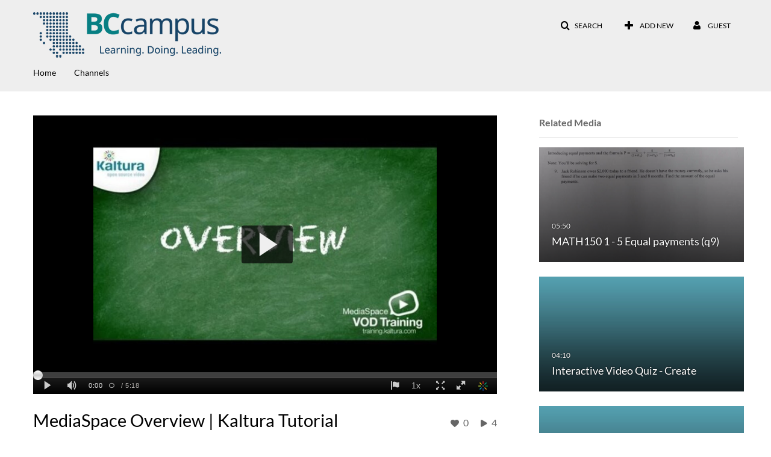

--- FILE ---
content_type: text/html; charset=UTF-8
request_url: https://media.bccampus.ca/entry/sidebar/related/0_zssn0ptl?format=ajax&_=1769526864941
body_size: 6542
content:
{"content":[{"target":"#target","action":"replace","content":"    <div class=\"navbar no-space\">\n        <table class=\"table table-hover table-bordered thumbnails table-condensed related-6978d6537c6de\">\n            <tbody>\n            <tr class=\"hidden-phone relatedMedia\">\n    <td>\n        <div class=\"thumbnail\">\n            \n\n<div class=\"photo-group thumb_wrapper\" tabindex=\"-1\" \ttitle=\"MATH150 1 - 5 Equal payments (q9)\">\n            <a class=\"item_link\" href=\"\/media\/MATH150+1+-+5+Equal+payments+%28q9%29\/0_s1ovbxkt\" >\n            <img src=\"https:\/\/cfvod.cap2.ovp.kaltura.com\/p\/148\/sp\/14800\/thumbnail\/entry_id\/0_s1ovbxkt\/version\/100002\/width\/478\/height\/269\/width\/478\/height\/269\/type\/3\/quality\/100\"  alt=\"Thumbnail for MATH150 1 - 5 Equal payments (q9)\" width=\"478\" height=\"269\" class=\"thumb_img\" onerror=\"handleImageLoadError(this)\" \/>\n        <div class=\"overlay-wrapper\"><\/div>\n\n                <div class='thumb_icon label-inverse wrap-icon-film' aria-label='Video'><p class=\"thumb_icon_content\"><i class='icon-film icon-white' aria-hidden='true'><\/i><\/p><\/div>\n        <div class=\"thumb_labels_wrapper\">\n            <span class=\"screenreader-only\">MATH150 1 - 5 Equal payments (q9)<\/span>            <div class=\"thumb_time label-inverse wrap-icon-film\">\n                <p class=\"thumb_time_content\">\n                21&nbsp;&nbsp;<i class=\"v2ui-View-icon\"><\/i>&nbsp;|&nbsp;<span class=\"duration\" aria-hidden=\"true\">05:50<\/span><span class=\"screenreader-only\">duration 5 minutes 50 seconds<\/span>                <\/p>\n            <\/div>\n\n                            <div class=\"thumb_name label-inverse\">\n                <p class=\"thumb_name_content\">MATH150 1 - 5 Equal payments (q9)<\/p>\n                <\/div>\n                    <\/div>\n            <\/a><!-- item_link -->\n    \n            <div class=\"thumb_name\">\n            <p class=\"thumb_name_content_link\">\n                                    <a class=\"item_link\" href=\"\/media\/MATH150+1+-+5+Equal+payments+%28q9%29\/0_s1ovbxkt\" >MATH150 1 - 5 Equal payments (q9)<\/a>\n                            <\/p>\n        <\/div>\n    <\/div>\n            <div>\n                <p class=\"muted thumb_user_content\">\n                    From                    <span class=\"userLink\"><a href=\"\/createdby\/eyJpdiI6ImFwQVgwS1ZOa1V3YnJkT2RYYkhSWmc9PSIsInZhbHVlIjoiaktuM2h1djBMaXVJbHVad3MyU1RQdz09IiwibWFjIjoiYzcyZGQ0Y2U2YmZjMTIxODYzYmMwYjk2NDRkOGI4YjQwMGY1MTI0Y2ViODdiMTlmN2RkMWY4Y2MzZjdmYTBjOCJ9\" aria-label=\"Search media by drobinsonspence \"><span class=\"\">drobinsonspence<\/span><\/a><\/span>                    <span class='thumbTimeAdded'>\n                        <span id=\"js-entry-date_0_s1ovbxkt\"><\/span>\n                        <script type=\"text\/javascript\"  nonce=\"4255628762782886766\">\n                            (function() {\n                                $(document).ready(function() {\n                                    kmsReact.ReactDOM.render(kmsReact.React.createElement(kmsReact.DateRenderer, {\n                                        date: 1612896003,\n                                        context: {\"application\":{\"isLoggedIn\":false,\"userRole\":\"anonymousRole\",\"isKAF\":false,\"profileName\":\"MediaSpace\",\"enableLoadButton\":false,\"partnerId\":148,\"serviceUrl\":\"https:\\\/\\\/api.ca.kaltura.com\",\"cdnUrl\":\"https:\\\/\\\/api.ca.kaltura.com\",\"loadThumbnailWithKs\":false,\"dateType\":2,\"shortDateFormat\":\"MM\\\/DD\\\/YYYY\",\"eSearchInfoText\":\"To search for an exact match, please use Quotation Marks. Example: \\u201ccomputer\\u201d\",\"enableEntryTitles\":true,\"timeDisplay\":\"am-pm\",\"currentLocaleCode\":\"en\",\"weekStartDay\":\"1\",\"dateFormats\":{\"longDate\":\"MMMM Do, YYYY\",\"shortDate\":\"MMMM Do, YYYY\",\"longDateNoYear\":\"MMMM Do, YYYY\"},\"playlistThumbLink\":\"playlist-page\",\"unisphereWorkspaceUrl\":\"https:\\\/\\\/unisphere.cap2.ovp.kaltura.com\\\/v1\",\"shouldCheckAsyncJobsStatus\":false,\"enableUnlisted\":true,\"cspNonce\":\"4255628762782886766\",\"stickyNavbar\":false,\"userDataDisplay\":[\"name\",\"email\"],\"useUserTimezone\":true},\"search\":{\"eSearch\":{\"switchSortingToRelevance\":true}},\"calendar\":{\"getAppointmentUrl\":\"\\\/default\\\/calendar\\\/get-calendar-appointment\",\"showEmailOption\":false},\"eventPlatform\":{\"eventListItem\":{\"showThumbnail\":true,\"showPresenters\":true,\"showPresenterModal\":false,\"joinBuffer\":15}},\"categories\":{\"rootGalleryCategoryId\":\"21318\"},\"toastMessages\":{\"info\":[],\"success\":[],\"warning\":[],\"error\":[]},\"analytics\":{\"serviceUrl\":\"analytics.cap2.ovp.kaltura.com\",\"appType\":1,\"appName\":\"MediaSpace\",\"moduleName\":\"default\",\"analyticsContext\":\"\"},\"inAppMessaging\":{\"ks\":\"[base64]\"},\"channelPlaylists\":{\"playlistDisplay\":\"player\"},\"watchlist\":{\"localStorageExpiry\":5},\"theming\":[]},\n                                        useSpan: true\n                                    } ), document.getElementById('js-entry-date_' + '0_s1ovbxkt'));\n                                });\n                            })();\n                        <\/script>\n                    <\/span>\n                <\/p>\n            <\/div>\n        <\/div>\n    <\/td>\n<\/tr>\n<tr class=\"hidden-phone relatedMedia\">\n    <td>\n        <div class=\"thumbnail\">\n            \n\n<div class=\"photo-group thumb_wrapper\" tabindex=\"-1\" \ttitle=\"Interactive Video Quiz - Create\">\n            <a class=\"item_link\" href=\"\/media\/Interactive+Video+Quiz+-+Create\/0_plwxnsqt\" >\n            <img src=\"https:\/\/cfvod.cap2.ovp.kaltura.com\/p\/148\/sp\/14800\/thumbnail\/entry_id\/0_plwxnsqt\/version\/100002\/width\/478\/height\/269\/width\/478\/height\/269\/type\/3\/quality\/100\"  alt=\"Thumbnail for Interactive Video Quiz - Create\" width=\"478\" height=\"269\" class=\"thumb_img\" onerror=\"handleImageLoadError(this)\" \/>\n        <div class=\"overlay-wrapper\"><\/div>\n\n                <div class='thumb_icon label-inverse wrap-icon-film' aria-label='Video'><p class=\"thumb_icon_content\"><i class='icon-film icon-white' aria-hidden='true'><\/i><\/p><\/div>\n        <div class=\"thumb_labels_wrapper\">\n            <span class=\"screenreader-only\">Interactive Video Quiz - Create<\/span>            <div class=\"thumb_time label-inverse wrap-icon-film\">\n                <p class=\"thumb_time_content\">\n                3&nbsp;&nbsp;<i class=\"v2ui-View-icon\"><\/i>&nbsp;|&nbsp;<span class=\"duration\" aria-hidden=\"true\">04:10<\/span><span class=\"screenreader-only\">duration 4 minutes 10 seconds<\/span>                <\/p>\n            <\/div>\n\n                            <div class=\"thumb_name label-inverse\">\n                <p class=\"thumb_name_content\">Interactive Video Quiz - Create<\/p>\n                <\/div>\n                    <\/div>\n            <\/a><!-- item_link -->\n    \n            <div class=\"thumb_name\">\n            <p class=\"thumb_name_content_link\">\n                                    <a class=\"item_link\" href=\"\/media\/Interactive+Video+Quiz+-+Create\/0_plwxnsqt\" >Interactive Video Quiz - Create<\/a>\n                            <\/p>\n        <\/div>\n    <\/div>\n            <div>\n                <p class=\"muted thumb_user_content\">\n                    From                    <span class=\"userLink\"><a href=\"\/createdby\/[base64]\" aria-label=\"Search media by BCcampus \"><span class=\"\">BCcampus<\/span><\/a><\/span>                    <span class='thumbTimeAdded'>\n                        <span id=\"js-entry-date_0_plwxnsqt\"><\/span>\n                        <script type=\"text\/javascript\"  nonce=\"4255628762782886766\">\n                            (function() {\n                                $(document).ready(function() {\n                                    kmsReact.ReactDOM.render(kmsReact.React.createElement(kmsReact.DateRenderer, {\n                                        date: 1640117830,\n                                        context: {\"application\":{\"isLoggedIn\":false,\"userRole\":\"anonymousRole\",\"isKAF\":false,\"profileName\":\"MediaSpace\",\"enableLoadButton\":false,\"partnerId\":148,\"serviceUrl\":\"https:\\\/\\\/api.ca.kaltura.com\",\"cdnUrl\":\"https:\\\/\\\/api.ca.kaltura.com\",\"loadThumbnailWithKs\":false,\"dateType\":2,\"shortDateFormat\":\"MM\\\/DD\\\/YYYY\",\"eSearchInfoText\":\"To search for an exact match, please use Quotation Marks. Example: \\u201ccomputer\\u201d\",\"enableEntryTitles\":true,\"timeDisplay\":\"am-pm\",\"currentLocaleCode\":\"en\",\"weekStartDay\":\"1\",\"dateFormats\":{\"longDate\":\"MMMM Do, YYYY\",\"shortDate\":\"MMMM Do, YYYY\",\"longDateNoYear\":\"MMMM Do, YYYY\"},\"playlistThumbLink\":\"playlist-page\",\"unisphereWorkspaceUrl\":\"https:\\\/\\\/unisphere.cap2.ovp.kaltura.com\\\/v1\",\"shouldCheckAsyncJobsStatus\":false,\"enableUnlisted\":true,\"cspNonce\":\"4255628762782886766\",\"stickyNavbar\":false,\"userDataDisplay\":[\"name\",\"email\"],\"useUserTimezone\":true},\"search\":{\"eSearch\":{\"switchSortingToRelevance\":true}},\"calendar\":{\"getAppointmentUrl\":\"\\\/default\\\/calendar\\\/get-calendar-appointment\",\"showEmailOption\":false},\"eventPlatform\":{\"eventListItem\":{\"showThumbnail\":true,\"showPresenters\":true,\"showPresenterModal\":false,\"joinBuffer\":15}},\"categories\":{\"rootGalleryCategoryId\":\"21318\"},\"toastMessages\":{\"info\":[],\"success\":[],\"warning\":[],\"error\":[]},\"analytics\":{\"serviceUrl\":\"analytics.cap2.ovp.kaltura.com\",\"appType\":1,\"appName\":\"MediaSpace\",\"moduleName\":\"default\",\"analyticsContext\":\"\"},\"inAppMessaging\":{\"ks\":\"[base64]\"},\"channelPlaylists\":{\"playlistDisplay\":\"player\"},\"watchlist\":{\"localStorageExpiry\":5},\"theming\":[]},\n                                        useSpan: true\n                                    } ), document.getElementById('js-entry-date_' + '0_plwxnsqt'));\n                                });\n                            })();\n                        <\/script>\n                    <\/span>\n                <\/p>\n            <\/div>\n        <\/div>\n    <\/td>\n<\/tr>\n<tr class=\"hidden-phone relatedMedia\">\n    <td>\n        <div class=\"thumbnail\">\n            \n\n<div class=\"photo-group thumb_wrapper\" tabindex=\"-1\" \ttitle=\"Interactive Video Quiz - Taking a Quiz\">\n            <a class=\"item_link\" href=\"\/media\/Interactive+Video+Quiz+-+Taking+a+Quiz\/0_oovhn6nj\" >\n            <img src=\"https:\/\/cfvod.cap2.ovp.kaltura.com\/p\/148\/sp\/14800\/thumbnail\/entry_id\/0_oovhn6nj\/version\/100002\/width\/478\/height\/269\/width\/478\/height\/269\/type\/3\/quality\/100\"  alt=\"Thumbnail for Interactive Video Quiz - Taking a Quiz\" width=\"478\" height=\"269\" class=\"thumb_img\" onerror=\"handleImageLoadError(this)\" \/>\n        <div class=\"overlay-wrapper\"><\/div>\n\n                <div class='thumb_icon label-inverse wrap-icon-film' aria-label='Video'><p class=\"thumb_icon_content\"><i class='icon-film icon-white' aria-hidden='true'><\/i><\/p><\/div>\n        <div class=\"thumb_labels_wrapper\">\n            <span class=\"screenreader-only\">Interactive Video Quiz - Taking a Quiz<\/span>            <div class=\"thumb_time label-inverse wrap-icon-film\">\n                <p class=\"thumb_time_content\">\n                0&nbsp;&nbsp;<i class=\"v2ui-View-icon\"><\/i>&nbsp;|&nbsp;<span class=\"duration\" aria-hidden=\"true\">02:53<\/span><span class=\"screenreader-only\">duration 2 minutes 53 seconds<\/span>                <\/p>\n            <\/div>\n\n                            <div class=\"thumb_name label-inverse\">\n                <p class=\"thumb_name_content\">Interactive Video Quiz - Taking a Quiz<\/p>\n                <\/div>\n                    <\/div>\n            <\/a><!-- item_link -->\n    \n            <div class=\"thumb_name\">\n            <p class=\"thumb_name_content_link\">\n                                    <a class=\"item_link\" href=\"\/media\/Interactive+Video+Quiz+-+Taking+a+Quiz\/0_oovhn6nj\" >Interactive Video Quiz - Taking a Quiz<\/a>\n                            <\/p>\n        <\/div>\n    <\/div>\n            <div>\n                <p class=\"muted thumb_user_content\">\n                    From                    <span class=\"userLink\"><a href=\"\/createdby\/[base64]\" aria-label=\"Search media by BCcampus \"><span class=\"\">BCcampus<\/span><\/a><\/span>                    <span class='thumbTimeAdded'>\n                        <span id=\"js-entry-date_0_oovhn6nj\"><\/span>\n                        <script type=\"text\/javascript\"  nonce=\"4255628762782886766\">\n                            (function() {\n                                $(document).ready(function() {\n                                    kmsReact.ReactDOM.render(kmsReact.React.createElement(kmsReact.DateRenderer, {\n                                        date: 1640117840,\n                                        context: {\"application\":{\"isLoggedIn\":false,\"userRole\":\"anonymousRole\",\"isKAF\":false,\"profileName\":\"MediaSpace\",\"enableLoadButton\":false,\"partnerId\":148,\"serviceUrl\":\"https:\\\/\\\/api.ca.kaltura.com\",\"cdnUrl\":\"https:\\\/\\\/api.ca.kaltura.com\",\"loadThumbnailWithKs\":false,\"dateType\":2,\"shortDateFormat\":\"MM\\\/DD\\\/YYYY\",\"eSearchInfoText\":\"To search for an exact match, please use Quotation Marks. Example: \\u201ccomputer\\u201d\",\"enableEntryTitles\":true,\"timeDisplay\":\"am-pm\",\"currentLocaleCode\":\"en\",\"weekStartDay\":\"1\",\"dateFormats\":{\"longDate\":\"MMMM Do, YYYY\",\"shortDate\":\"MMMM Do, YYYY\",\"longDateNoYear\":\"MMMM Do, YYYY\"},\"playlistThumbLink\":\"playlist-page\",\"unisphereWorkspaceUrl\":\"https:\\\/\\\/unisphere.cap2.ovp.kaltura.com\\\/v1\",\"shouldCheckAsyncJobsStatus\":false,\"enableUnlisted\":true,\"cspNonce\":\"4255628762782886766\",\"stickyNavbar\":false,\"userDataDisplay\":[\"name\",\"email\"],\"useUserTimezone\":true},\"search\":{\"eSearch\":{\"switchSortingToRelevance\":true}},\"calendar\":{\"getAppointmentUrl\":\"\\\/default\\\/calendar\\\/get-calendar-appointment\",\"showEmailOption\":false},\"eventPlatform\":{\"eventListItem\":{\"showThumbnail\":true,\"showPresenters\":true,\"showPresenterModal\":false,\"joinBuffer\":15}},\"categories\":{\"rootGalleryCategoryId\":\"21318\"},\"toastMessages\":{\"info\":[],\"success\":[],\"warning\":[],\"error\":[]},\"analytics\":{\"serviceUrl\":\"analytics.cap2.ovp.kaltura.com\",\"appType\":1,\"appName\":\"MediaSpace\",\"moduleName\":\"default\",\"analyticsContext\":\"\"},\"inAppMessaging\":{\"ks\":\"[base64]\"},\"channelPlaylists\":{\"playlistDisplay\":\"player\"},\"watchlist\":{\"localStorageExpiry\":5},\"theming\":[]},\n                                        useSpan: true\n                                    } ), document.getElementById('js-entry-date_' + '0_oovhn6nj'));\n                                });\n                            })();\n                        <\/script>\n                    <\/span>\n                <\/p>\n            <\/div>\n        <\/div>\n    <\/td>\n<\/tr>\n<tr class=\"hidden-phone relatedMedia\">\n    <td>\n        <div class=\"thumbnail\">\n            \n\n<div class=\"photo-group thumb_wrapper\" tabindex=\"-1\" \ttitle=\"Interactive Video Quiz - Settings\">\n            <a class=\"item_link\" href=\"\/media\/Interactive+Video+Quiz+-+Settings\/0_wzphskgl\" >\n            <img src=\"https:\/\/cfvod.cap2.ovp.kaltura.com\/p\/148\/sp\/14800\/thumbnail\/entry_id\/0_wzphskgl\/version\/100002\/width\/478\/height\/269\/width\/478\/height\/269\/type\/3\/quality\/100\"  alt=\"Thumbnail for Interactive Video Quiz - Settings\" width=\"478\" height=\"269\" class=\"thumb_img\" onerror=\"handleImageLoadError(this)\" \/>\n        <div class=\"overlay-wrapper\"><\/div>\n\n                <div class='thumb_icon label-inverse wrap-icon-film' aria-label='Video'><p class=\"thumb_icon_content\"><i class='icon-film icon-white' aria-hidden='true'><\/i><\/p><\/div>\n        <div class=\"thumb_labels_wrapper\">\n            <span class=\"screenreader-only\">Interactive Video Quiz - Settings<\/span>            <div class=\"thumb_time label-inverse wrap-icon-film\">\n                <p class=\"thumb_time_content\">\n                1&nbsp;&nbsp;<i class=\"v2ui-View-icon\"><\/i>&nbsp;|&nbsp;<span class=\"duration\" aria-hidden=\"true\">01:14<\/span><span class=\"screenreader-only\">duration 1 minute 14 seconds<\/span>                <\/p>\n            <\/div>\n\n                            <div class=\"thumb_name label-inverse\">\n                <p class=\"thumb_name_content\">Interactive Video Quiz - Settings<\/p>\n                <\/div>\n                    <\/div>\n            <\/a><!-- item_link -->\n    \n            <div class=\"thumb_name\">\n            <p class=\"thumb_name_content_link\">\n                                    <a class=\"item_link\" href=\"\/media\/Interactive+Video+Quiz+-+Settings\/0_wzphskgl\" >Interactive Video Quiz - Settings<\/a>\n                            <\/p>\n        <\/div>\n    <\/div>\n            <div>\n                <p class=\"muted thumb_user_content\">\n                    From                    <span class=\"userLink\"><a href=\"\/createdby\/[base64]\" aria-label=\"Search media by BCcampus \"><span class=\"\">BCcampus<\/span><\/a><\/span>                    <span class='thumbTimeAdded'>\n                        <span id=\"js-entry-date_0_wzphskgl\"><\/span>\n                        <script type=\"text\/javascript\"  nonce=\"4255628762782886766\">\n                            (function() {\n                                $(document).ready(function() {\n                                    kmsReact.ReactDOM.render(kmsReact.React.createElement(kmsReact.DateRenderer, {\n                                        date: 1640117843,\n                                        context: {\"application\":{\"isLoggedIn\":false,\"userRole\":\"anonymousRole\",\"isKAF\":false,\"profileName\":\"MediaSpace\",\"enableLoadButton\":false,\"partnerId\":148,\"serviceUrl\":\"https:\\\/\\\/api.ca.kaltura.com\",\"cdnUrl\":\"https:\\\/\\\/api.ca.kaltura.com\",\"loadThumbnailWithKs\":false,\"dateType\":2,\"shortDateFormat\":\"MM\\\/DD\\\/YYYY\",\"eSearchInfoText\":\"To search for an exact match, please use Quotation Marks. Example: \\u201ccomputer\\u201d\",\"enableEntryTitles\":true,\"timeDisplay\":\"am-pm\",\"currentLocaleCode\":\"en\",\"weekStartDay\":\"1\",\"dateFormats\":{\"longDate\":\"MMMM Do, YYYY\",\"shortDate\":\"MMMM Do, YYYY\",\"longDateNoYear\":\"MMMM Do, YYYY\"},\"playlistThumbLink\":\"playlist-page\",\"unisphereWorkspaceUrl\":\"https:\\\/\\\/unisphere.cap2.ovp.kaltura.com\\\/v1\",\"shouldCheckAsyncJobsStatus\":false,\"enableUnlisted\":true,\"cspNonce\":\"4255628762782886766\",\"stickyNavbar\":false,\"userDataDisplay\":[\"name\",\"email\"],\"useUserTimezone\":true},\"search\":{\"eSearch\":{\"switchSortingToRelevance\":true}},\"calendar\":{\"getAppointmentUrl\":\"\\\/default\\\/calendar\\\/get-calendar-appointment\",\"showEmailOption\":false},\"eventPlatform\":{\"eventListItem\":{\"showThumbnail\":true,\"showPresenters\":true,\"showPresenterModal\":false,\"joinBuffer\":15}},\"categories\":{\"rootGalleryCategoryId\":\"21318\"},\"toastMessages\":{\"info\":[],\"success\":[],\"warning\":[],\"error\":[]},\"analytics\":{\"serviceUrl\":\"analytics.cap2.ovp.kaltura.com\",\"appType\":1,\"appName\":\"MediaSpace\",\"moduleName\":\"default\",\"analyticsContext\":\"\"},\"inAppMessaging\":{\"ks\":\"[base64]\"},\"channelPlaylists\":{\"playlistDisplay\":\"player\"},\"watchlist\":{\"localStorageExpiry\":5},\"theming\":[]},\n                                        useSpan: true\n                                    } ), document.getElementById('js-entry-date_' + '0_wzphskgl'));\n                                });\n                            })();\n                        <\/script>\n                    <\/span>\n                <\/p>\n            <\/div>\n        <\/div>\n    <\/td>\n<\/tr>\n<tr class=\"hidden-phone relatedMedia\">\n    <td>\n        <div class=\"thumbnail\">\n            \n\n<div class=\"photo-group thumb_wrapper\" tabindex=\"-1\" \ttitle=\"Interactive Video Quiz - Reports\">\n            <a class=\"item_link\" href=\"\/media\/Interactive+Video+Quiz+-+Reports\/0_9jfkfcnk\" >\n            <img src=\"https:\/\/cfvod.cap2.ovp.kaltura.com\/p\/148\/sp\/14800\/thumbnail\/entry_id\/0_9jfkfcnk\/version\/100002\/width\/478\/height\/269\/width\/478\/height\/269\/type\/3\/quality\/100\"  alt=\"Thumbnail for Interactive Video Quiz - Reports\" width=\"478\" height=\"269\" class=\"thumb_img\" onerror=\"handleImageLoadError(this)\" \/>\n        <div class=\"overlay-wrapper\"><\/div>\n\n                <div class='thumb_icon label-inverse wrap-icon-film' aria-label='Video'><p class=\"thumb_icon_content\"><i class='icon-film icon-white' aria-hidden='true'><\/i><\/p><\/div>\n        <div class=\"thumb_labels_wrapper\">\n            <span class=\"screenreader-only\">Interactive Video Quiz - Reports<\/span>            <div class=\"thumb_time label-inverse wrap-icon-film\">\n                <p class=\"thumb_time_content\">\n                1&nbsp;&nbsp;<i class=\"v2ui-View-icon\"><\/i>&nbsp;|&nbsp;<span class=\"duration\" aria-hidden=\"true\">01:34<\/span><span class=\"screenreader-only\">duration 1 minute 34 seconds<\/span>                <\/p>\n            <\/div>\n\n                            <div class=\"thumb_name label-inverse\">\n                <p class=\"thumb_name_content\">Interactive Video Quiz - Reports<\/p>\n                <\/div>\n                    <\/div>\n            <\/a><!-- item_link -->\n    \n            <div class=\"thumb_name\">\n            <p class=\"thumb_name_content_link\">\n                                    <a class=\"item_link\" href=\"\/media\/Interactive+Video+Quiz+-+Reports\/0_9jfkfcnk\" >Interactive Video Quiz - Reports<\/a>\n                            <\/p>\n        <\/div>\n    <\/div>\n            <div>\n                <p class=\"muted thumb_user_content\">\n                    From                    <span class=\"userLink\"><a href=\"\/createdby\/[base64]\" aria-label=\"Search media by BCcampus \"><span class=\"\">BCcampus<\/span><\/a><\/span>                    <span class='thumbTimeAdded'>\n                        <span id=\"js-entry-date_0_9jfkfcnk\"><\/span>\n                        <script type=\"text\/javascript\"  nonce=\"4255628762782886766\">\n                            (function() {\n                                $(document).ready(function() {\n                                    kmsReact.ReactDOM.render(kmsReact.React.createElement(kmsReact.DateRenderer, {\n                                        date: 1640117846,\n                                        context: {\"application\":{\"isLoggedIn\":false,\"userRole\":\"anonymousRole\",\"isKAF\":false,\"profileName\":\"MediaSpace\",\"enableLoadButton\":false,\"partnerId\":148,\"serviceUrl\":\"https:\\\/\\\/api.ca.kaltura.com\",\"cdnUrl\":\"https:\\\/\\\/api.ca.kaltura.com\",\"loadThumbnailWithKs\":false,\"dateType\":2,\"shortDateFormat\":\"MM\\\/DD\\\/YYYY\",\"eSearchInfoText\":\"To search for an exact match, please use Quotation Marks. Example: \\u201ccomputer\\u201d\",\"enableEntryTitles\":true,\"timeDisplay\":\"am-pm\",\"currentLocaleCode\":\"en\",\"weekStartDay\":\"1\",\"dateFormats\":{\"longDate\":\"MMMM Do, YYYY\",\"shortDate\":\"MMMM Do, YYYY\",\"longDateNoYear\":\"MMMM Do, YYYY\"},\"playlistThumbLink\":\"playlist-page\",\"unisphereWorkspaceUrl\":\"https:\\\/\\\/unisphere.cap2.ovp.kaltura.com\\\/v1\",\"shouldCheckAsyncJobsStatus\":false,\"enableUnlisted\":true,\"cspNonce\":\"4255628762782886766\",\"stickyNavbar\":false,\"userDataDisplay\":[\"name\",\"email\"],\"useUserTimezone\":true},\"search\":{\"eSearch\":{\"switchSortingToRelevance\":true}},\"calendar\":{\"getAppointmentUrl\":\"\\\/default\\\/calendar\\\/get-calendar-appointment\",\"showEmailOption\":false},\"eventPlatform\":{\"eventListItem\":{\"showThumbnail\":true,\"showPresenters\":true,\"showPresenterModal\":false,\"joinBuffer\":15}},\"categories\":{\"rootGalleryCategoryId\":\"21318\"},\"toastMessages\":{\"info\":[],\"success\":[],\"warning\":[],\"error\":[]},\"analytics\":{\"serviceUrl\":\"analytics.cap2.ovp.kaltura.com\",\"appType\":1,\"appName\":\"MediaSpace\",\"moduleName\":\"default\",\"analyticsContext\":\"\"},\"inAppMessaging\":{\"ks\":\"[base64]\"},\"channelPlaylists\":{\"playlistDisplay\":\"player\"},\"watchlist\":{\"localStorageExpiry\":5},\"theming\":[]},\n                                        useSpan: true\n                                    } ), document.getElementById('js-entry-date_' + '0_9jfkfcnk'));\n                                });\n                            })();\n                        <\/script>\n                    <\/span>\n                <\/p>\n            <\/div>\n        <\/div>\n    <\/td>\n<\/tr>\n<tr class=\"hidden-phone relatedMedia\">\n    <td>\n        <div class=\"thumbnail\">\n            \n\n<div class=\"photo-group thumb_wrapper\" tabindex=\"-1\" \ttitle=\"How to Create a Book in Pressbooks\">\n            <a class=\"item_link\" href=\"\/media\/How+to+Create+a+Book+in+Pressbooks\/0_yobqp4ga\" >\n            <img src=\"https:\/\/cfvod.cap2.ovp.kaltura.com\/p\/148\/sp\/14800\/thumbnail\/entry_id\/0_yobqp4ga\/version\/100012\/width\/478\/height\/269\/width\/478\/height\/269\/type\/3\/quality\/100\"  alt=\"Thumbnail for How to Create a Book in Pressbooks\" width=\"478\" height=\"269\" class=\"thumb_img\" onerror=\"handleImageLoadError(this)\" \/>\n        <div class=\"overlay-wrapper\"><\/div>\n\n                <div class='thumb_icon label-inverse wrap-icon-film' aria-label='Video'><p class=\"thumb_icon_content\"><i class='icon-film icon-white' aria-hidden='true'><\/i><\/p><\/div>\n        <div class=\"thumb_labels_wrapper\">\n            <span class=\"screenreader-only\">How to Create a Book in Pressbooks<\/span>            <div class=\"thumb_time label-inverse wrap-icon-film\">\n                <p class=\"thumb_time_content\">\n                98&nbsp;&nbsp;<i class=\"v2ui-View-icon\"><\/i>&nbsp;|&nbsp;<span class=\"duration\" aria-hidden=\"true\">02:09<\/span><span class=\"screenreader-only\">duration 2 minutes 9 seconds<\/span>                <\/p>\n            <\/div>\n\n                            <div class=\"thumb_name label-inverse\">\n                <p class=\"thumb_name_content\">How to Create a Book in Pressbooks<\/p>\n                <\/div>\n                    <\/div>\n            <\/a><!-- item_link -->\n    \n            <div class=\"thumb_name\">\n            <p class=\"thumb_name_content_link\">\n                                    <a class=\"item_link\" href=\"\/media\/How+to+Create+a+Book+in+Pressbooks\/0_yobqp4ga\" >How to Create a Book in Pressbooks<\/a>\n                            <\/p>\n        <\/div>\n    <\/div>\n            <div>\n                <p class=\"muted thumb_user_content\">\n                    From                    <span class=\"userLink\"><a href=\"\/createdby\/eyJpdiI6Ijk0cjluN1hqRldPbnl4UDQzSmVpcGc9PSIsInZhbHVlIjoiQjZcL0tJR1FnamhidWlYZktGWnQ4eGc9PSIsIm1hYyI6ImZmMDg0ZjBhYmZkMGYwYjQ4NTFkN2IwMTQ1ZWFlN2RmYWIwMzAwYzliYzQ2YjEzYWNlMTUzNThmZjY4YzY1ODMifQ__\" aria-label=\"Search media by Josie Gray \"><span class=\"\">Josie Gray<\/span><\/a><\/span>                    <span class='thumbTimeAdded'>\n                        <span id=\"js-entry-date_0_yobqp4ga\"><\/span>\n                        <script type=\"text\/javascript\"  nonce=\"4255628762782886766\">\n                            (function() {\n                                $(document).ready(function() {\n                                    kmsReact.ReactDOM.render(kmsReact.React.createElement(kmsReact.DateRenderer, {\n                                        date: 1539375790,\n                                        context: {\"application\":{\"isLoggedIn\":false,\"userRole\":\"anonymousRole\",\"isKAF\":false,\"profileName\":\"MediaSpace\",\"enableLoadButton\":false,\"partnerId\":148,\"serviceUrl\":\"https:\\\/\\\/api.ca.kaltura.com\",\"cdnUrl\":\"https:\\\/\\\/api.ca.kaltura.com\",\"loadThumbnailWithKs\":false,\"dateType\":2,\"shortDateFormat\":\"MM\\\/DD\\\/YYYY\",\"eSearchInfoText\":\"To search for an exact match, please use Quotation Marks. Example: \\u201ccomputer\\u201d\",\"enableEntryTitles\":true,\"timeDisplay\":\"am-pm\",\"currentLocaleCode\":\"en\",\"weekStartDay\":\"1\",\"dateFormats\":{\"longDate\":\"MMMM Do, YYYY\",\"shortDate\":\"MMMM Do, YYYY\",\"longDateNoYear\":\"MMMM Do, YYYY\"},\"playlistThumbLink\":\"playlist-page\",\"unisphereWorkspaceUrl\":\"https:\\\/\\\/unisphere.cap2.ovp.kaltura.com\\\/v1\",\"shouldCheckAsyncJobsStatus\":false,\"enableUnlisted\":true,\"cspNonce\":\"4255628762782886766\",\"stickyNavbar\":false,\"userDataDisplay\":[\"name\",\"email\"],\"useUserTimezone\":true},\"search\":{\"eSearch\":{\"switchSortingToRelevance\":true}},\"calendar\":{\"getAppointmentUrl\":\"\\\/default\\\/calendar\\\/get-calendar-appointment\",\"showEmailOption\":false},\"eventPlatform\":{\"eventListItem\":{\"showThumbnail\":true,\"showPresenters\":true,\"showPresenterModal\":false,\"joinBuffer\":15}},\"categories\":{\"rootGalleryCategoryId\":\"21318\"},\"toastMessages\":{\"info\":[],\"success\":[],\"warning\":[],\"error\":[]},\"analytics\":{\"serviceUrl\":\"analytics.cap2.ovp.kaltura.com\",\"appType\":1,\"appName\":\"MediaSpace\",\"moduleName\":\"default\",\"analyticsContext\":\"\"},\"inAppMessaging\":{\"ks\":\"[base64]\"},\"channelPlaylists\":{\"playlistDisplay\":\"player\"},\"watchlist\":{\"localStorageExpiry\":5},\"theming\":[]},\n                                        useSpan: true\n                                    } ), document.getElementById('js-entry-date_' + '0_yobqp4ga'));\n                                });\n                            })();\n                        <\/script>\n                    <\/span>\n                <\/p>\n            <\/div>\n        <\/div>\n    <\/td>\n<\/tr>\n<tr class=\"hidden-phone relatedMedia\">\n    <td>\n        <div class=\"thumbnail\">\n            \n\n<div class=\"photo-group thumb_wrapper\" tabindex=\"-1\" \ttitle=\"Understanding the Pressbooks Dashboard\">\n            <a class=\"item_link\" href=\"\/media\/Understanding+the+Pressbooks+Dashboard\/0_1uad0m9q\" >\n            <img src=\"https:\/\/cfvod.cap2.ovp.kaltura.com\/p\/148\/sp\/14800\/thumbnail\/entry_id\/0_1uad0m9q\/version\/100012\/width\/478\/height\/269\/width\/478\/height\/269\/type\/3\/quality\/100\"  alt=\"Thumbnail for Understanding the Pressbooks Dashboard\" width=\"478\" height=\"269\" class=\"thumb_img\" onerror=\"handleImageLoadError(this)\" \/>\n        <div class=\"overlay-wrapper\"><\/div>\n\n                <div class='thumb_icon label-inverse wrap-icon-film' aria-label='Video'><p class=\"thumb_icon_content\"><i class='icon-film icon-white' aria-hidden='true'><\/i><\/p><\/div>\n        <div class=\"thumb_labels_wrapper\">\n            <span class=\"screenreader-only\">Understanding the Pressbooks Dashboard<\/span>            <div class=\"thumb_time label-inverse wrap-icon-film\">\n                <p class=\"thumb_time_content\">\n                162&nbsp;&nbsp;<i class=\"v2ui-View-icon\"><\/i>&nbsp;|&nbsp;<span class=\"duration\" aria-hidden=\"true\">04:11<\/span><span class=\"screenreader-only\">duration 4 minutes 11 seconds<\/span>                <\/p>\n            <\/div>\n\n                            <div class=\"thumb_name label-inverse\">\n                <p class=\"thumb_name_content\">Understanding the Pressbooks Dashboard<\/p>\n                <\/div>\n                    <\/div>\n            <\/a><!-- item_link -->\n    \n            <div class=\"thumb_name\">\n            <p class=\"thumb_name_content_link\">\n                                    <a class=\"item_link\" href=\"\/media\/Understanding+the+Pressbooks+Dashboard\/0_1uad0m9q\" >Understanding the Pressbooks Dashboard<\/a>\n                            <\/p>\n        <\/div>\n    <\/div>\n            <div>\n                <p class=\"muted thumb_user_content\">\n                    From                    <span class=\"userLink\"><a href=\"\/createdby\/eyJpdiI6Ijk0cjluN1hqRldPbnl4UDQzSmVpcGc9PSIsInZhbHVlIjoiQjZcL0tJR1FnamhidWlYZktGWnQ4eGc9PSIsIm1hYyI6ImZmMDg0ZjBhYmZkMGYwYjQ4NTFkN2IwMTQ1ZWFlN2RmYWIwMzAwYzliYzQ2YjEzYWNlMTUzNThmZjY4YzY1ODMifQ__\" aria-label=\"Search media by Josie Gray \"><span class=\"\">Josie Gray<\/span><\/a><\/span>                    <span class='thumbTimeAdded'>\n                        <span id=\"js-entry-date_0_1uad0m9q\"><\/span>\n                        <script type=\"text\/javascript\"  nonce=\"4255628762782886766\">\n                            (function() {\n                                $(document).ready(function() {\n                                    kmsReact.ReactDOM.render(kmsReact.React.createElement(kmsReact.DateRenderer, {\n                                        date: 1539378073,\n                                        context: {\"application\":{\"isLoggedIn\":false,\"userRole\":\"anonymousRole\",\"isKAF\":false,\"profileName\":\"MediaSpace\",\"enableLoadButton\":false,\"partnerId\":148,\"serviceUrl\":\"https:\\\/\\\/api.ca.kaltura.com\",\"cdnUrl\":\"https:\\\/\\\/api.ca.kaltura.com\",\"loadThumbnailWithKs\":false,\"dateType\":2,\"shortDateFormat\":\"MM\\\/DD\\\/YYYY\",\"eSearchInfoText\":\"To search for an exact match, please use Quotation Marks. Example: \\u201ccomputer\\u201d\",\"enableEntryTitles\":true,\"timeDisplay\":\"am-pm\",\"currentLocaleCode\":\"en\",\"weekStartDay\":\"1\",\"dateFormats\":{\"longDate\":\"MMMM Do, YYYY\",\"shortDate\":\"MMMM Do, YYYY\",\"longDateNoYear\":\"MMMM Do, YYYY\"},\"playlistThumbLink\":\"playlist-page\",\"unisphereWorkspaceUrl\":\"https:\\\/\\\/unisphere.cap2.ovp.kaltura.com\\\/v1\",\"shouldCheckAsyncJobsStatus\":false,\"enableUnlisted\":true,\"cspNonce\":\"4255628762782886766\",\"stickyNavbar\":false,\"userDataDisplay\":[\"name\",\"email\"],\"useUserTimezone\":true},\"search\":{\"eSearch\":{\"switchSortingToRelevance\":true}},\"calendar\":{\"getAppointmentUrl\":\"\\\/default\\\/calendar\\\/get-calendar-appointment\",\"showEmailOption\":false},\"eventPlatform\":{\"eventListItem\":{\"showThumbnail\":true,\"showPresenters\":true,\"showPresenterModal\":false,\"joinBuffer\":15}},\"categories\":{\"rootGalleryCategoryId\":\"21318\"},\"toastMessages\":{\"info\":[],\"success\":[],\"warning\":[],\"error\":[]},\"analytics\":{\"serviceUrl\":\"analytics.cap2.ovp.kaltura.com\",\"appType\":1,\"appName\":\"MediaSpace\",\"moduleName\":\"default\",\"analyticsContext\":\"\"},\"inAppMessaging\":{\"ks\":\"[base64]\"},\"channelPlaylists\":{\"playlistDisplay\":\"player\"},\"watchlist\":{\"localStorageExpiry\":5},\"theming\":[]},\n                                        useSpan: true\n                                    } ), document.getElementById('js-entry-date_' + '0_1uad0m9q'));\n                                });\n                            })();\n                        <\/script>\n                    <\/span>\n                <\/p>\n            <\/div>\n        <\/div>\n    <\/td>\n<\/tr>\n<tr class=\"hidden-phone relatedMedia\">\n    <td>\n        <div class=\"thumbnail\">\n            \n\n<div class=\"photo-group thumb_wrapper\" tabindex=\"-1\" \ttitle=\"How to Change Your Password\">\n            <a class=\"item_link\" href=\"\/media\/How+to+Change+Your+Password\/0_hbm0susp\" >\n            <img src=\"https:\/\/cfvod.cap2.ovp.kaltura.com\/p\/148\/sp\/14800\/thumbnail\/entry_id\/0_hbm0susp\/version\/100012\/width\/478\/height\/269\/width\/478\/height\/269\/type\/3\/quality\/100\"  alt=\"Thumbnail for How to Change Your Password\" width=\"478\" height=\"269\" class=\"thumb_img\" onerror=\"handleImageLoadError(this)\" \/>\n        <div class=\"overlay-wrapper\"><\/div>\n\n                <div class='thumb_icon label-inverse wrap-icon-film' aria-label='Video'><p class=\"thumb_icon_content\"><i class='icon-film icon-white' aria-hidden='true'><\/i><\/p><\/div>\n        <div class=\"thumb_labels_wrapper\">\n            <span class=\"screenreader-only\">How to Change Your Password<\/span>            <div class=\"thumb_time label-inverse wrap-icon-film\">\n                <p class=\"thumb_time_content\">\n                9&nbsp;&nbsp;<i class=\"v2ui-View-icon\"><\/i>&nbsp;|&nbsp;<span class=\"duration\" aria-hidden=\"true\">01:23<\/span><span class=\"screenreader-only\">duration 1 minute 23 seconds<\/span>                <\/p>\n            <\/div>\n\n                            <div class=\"thumb_name label-inverse\">\n                <p class=\"thumb_name_content\">How to Change Your Password<\/p>\n                <\/div>\n                    <\/div>\n            <\/a><!-- item_link -->\n    \n            <div class=\"thumb_name\">\n            <p class=\"thumb_name_content_link\">\n                                    <a class=\"item_link\" href=\"\/media\/How+to+Change+Your+Password\/0_hbm0susp\" >How to Change Your Password<\/a>\n                            <\/p>\n        <\/div>\n    <\/div>\n            <div>\n                <p class=\"muted thumb_user_content\">\n                    From                    <span class=\"userLink\"><a href=\"\/createdby\/eyJpdiI6Ijk0cjluN1hqRldPbnl4UDQzSmVpcGc9PSIsInZhbHVlIjoiQjZcL0tJR1FnamhidWlYZktGWnQ4eGc9PSIsIm1hYyI6ImZmMDg0ZjBhYmZkMGYwYjQ4NTFkN2IwMTQ1ZWFlN2RmYWIwMzAwYzliYzQ2YjEzYWNlMTUzNThmZjY4YzY1ODMifQ__\" aria-label=\"Search media by Josie Gray \"><span class=\"\">Josie Gray<\/span><\/a><\/span>                    <span class='thumbTimeAdded'>\n                        <span id=\"js-entry-date_0_hbm0susp\"><\/span>\n                        <script type=\"text\/javascript\"  nonce=\"4255628762782886766\">\n                            (function() {\n                                $(document).ready(function() {\n                                    kmsReact.ReactDOM.render(kmsReact.React.createElement(kmsReact.DateRenderer, {\n                                        date: 1539383984,\n                                        context: {\"application\":{\"isLoggedIn\":false,\"userRole\":\"anonymousRole\",\"isKAF\":false,\"profileName\":\"MediaSpace\",\"enableLoadButton\":false,\"partnerId\":148,\"serviceUrl\":\"https:\\\/\\\/api.ca.kaltura.com\",\"cdnUrl\":\"https:\\\/\\\/api.ca.kaltura.com\",\"loadThumbnailWithKs\":false,\"dateType\":2,\"shortDateFormat\":\"MM\\\/DD\\\/YYYY\",\"eSearchInfoText\":\"To search for an exact match, please use Quotation Marks. Example: \\u201ccomputer\\u201d\",\"enableEntryTitles\":true,\"timeDisplay\":\"am-pm\",\"currentLocaleCode\":\"en\",\"weekStartDay\":\"1\",\"dateFormats\":{\"longDate\":\"MMMM Do, YYYY\",\"shortDate\":\"MMMM Do, YYYY\",\"longDateNoYear\":\"MMMM Do, YYYY\"},\"playlistThumbLink\":\"playlist-page\",\"unisphereWorkspaceUrl\":\"https:\\\/\\\/unisphere.cap2.ovp.kaltura.com\\\/v1\",\"shouldCheckAsyncJobsStatus\":false,\"enableUnlisted\":true,\"cspNonce\":\"4255628762782886766\",\"stickyNavbar\":false,\"userDataDisplay\":[\"name\",\"email\"],\"useUserTimezone\":true},\"search\":{\"eSearch\":{\"switchSortingToRelevance\":true}},\"calendar\":{\"getAppointmentUrl\":\"\\\/default\\\/calendar\\\/get-calendar-appointment\",\"showEmailOption\":false},\"eventPlatform\":{\"eventListItem\":{\"showThumbnail\":true,\"showPresenters\":true,\"showPresenterModal\":false,\"joinBuffer\":15}},\"categories\":{\"rootGalleryCategoryId\":\"21318\"},\"toastMessages\":{\"info\":[],\"success\":[],\"warning\":[],\"error\":[]},\"analytics\":{\"serviceUrl\":\"analytics.cap2.ovp.kaltura.com\",\"appType\":1,\"appName\":\"MediaSpace\",\"moduleName\":\"default\",\"analyticsContext\":\"\"},\"inAppMessaging\":{\"ks\":\"[base64]\"},\"channelPlaylists\":{\"playlistDisplay\":\"player\"},\"watchlist\":{\"localStorageExpiry\":5},\"theming\":[]},\n                                        useSpan: true\n                                    } ), document.getElementById('js-entry-date_' + '0_hbm0susp'));\n                                });\n                            })();\n                        <\/script>\n                    <\/span>\n                <\/p>\n            <\/div>\n        <\/div>\n    <\/td>\n<\/tr>\n<tr class=\"hidden-phone relatedMedia\">\n    <td>\n        <div class=\"thumbnail\">\n            \n\n<div class=\"photo-group thumb_wrapper\" tabindex=\"-1\" \ttitle=\"How to Create Tables\">\n            <a class=\"item_link\" href=\"\/media\/How+to+Create+Tables\/0_d3dqwk81\" >\n            <img src=\"https:\/\/cfvod.cap2.ovp.kaltura.com\/p\/148\/sp\/14800\/thumbnail\/entry_id\/0_d3dqwk81\/version\/100012\/width\/478\/height\/269\/width\/478\/height\/269\/type\/3\/quality\/100\"  alt=\"Thumbnail for How to Create Tables\" width=\"478\" height=\"269\" class=\"thumb_img\" onerror=\"handleImageLoadError(this)\" \/>\n        <div class=\"overlay-wrapper\"><\/div>\n\n                <div class='thumb_icon label-inverse wrap-icon-film' aria-label='Video'><p class=\"thumb_icon_content\"><i class='icon-film icon-white' aria-hidden='true'><\/i><\/p><\/div>\n        <div class=\"thumb_labels_wrapper\">\n            <span class=\"screenreader-only\">How to Create Tables<\/span>            <div class=\"thumb_time label-inverse wrap-icon-film\">\n                <p class=\"thumb_time_content\">\n                34&nbsp;&nbsp;<i class=\"v2ui-View-icon\"><\/i>&nbsp;|&nbsp;<span class=\"duration\" aria-hidden=\"true\">03:20<\/span><span class=\"screenreader-only\">duration 3 minutes 20 seconds<\/span>                <\/p>\n            <\/div>\n\n                            <div class=\"thumb_name label-inverse\">\n                <p class=\"thumb_name_content\">How to Create Tables<\/p>\n                <\/div>\n                    <\/div>\n            <\/a><!-- item_link -->\n    \n            <div class=\"thumb_name\">\n            <p class=\"thumb_name_content_link\">\n                                    <a class=\"item_link\" href=\"\/media\/How+to+Create+Tables\/0_d3dqwk81\" >How to Create Tables<\/a>\n                            <\/p>\n        <\/div>\n    <\/div>\n            <div>\n                <p class=\"muted thumb_user_content\">\n                    From                    <span class=\"userLink\"><a href=\"\/createdby\/eyJpdiI6Ijk0cjluN1hqRldPbnl4UDQzSmVpcGc9PSIsInZhbHVlIjoiQjZcL0tJR1FnamhidWlYZktGWnQ4eGc9PSIsIm1hYyI6ImZmMDg0ZjBhYmZkMGYwYjQ4NTFkN2IwMTQ1ZWFlN2RmYWIwMzAwYzliYzQ2YjEzYWNlMTUzNThmZjY4YzY1ODMifQ__\" aria-label=\"Search media by Josie Gray \"><span class=\"\">Josie Gray<\/span><\/a><\/span>                    <span class='thumbTimeAdded'>\n                        <span id=\"js-entry-date_0_d3dqwk81\"><\/span>\n                        <script type=\"text\/javascript\"  nonce=\"4255628762782886766\">\n                            (function() {\n                                $(document).ready(function() {\n                                    kmsReact.ReactDOM.render(kmsReact.React.createElement(kmsReact.DateRenderer, {\n                                        date: 1544549168,\n                                        context: {\"application\":{\"isLoggedIn\":false,\"userRole\":\"anonymousRole\",\"isKAF\":false,\"profileName\":\"MediaSpace\",\"enableLoadButton\":false,\"partnerId\":148,\"serviceUrl\":\"https:\\\/\\\/api.ca.kaltura.com\",\"cdnUrl\":\"https:\\\/\\\/api.ca.kaltura.com\",\"loadThumbnailWithKs\":false,\"dateType\":2,\"shortDateFormat\":\"MM\\\/DD\\\/YYYY\",\"eSearchInfoText\":\"To search for an exact match, please use Quotation Marks. Example: \\u201ccomputer\\u201d\",\"enableEntryTitles\":true,\"timeDisplay\":\"am-pm\",\"currentLocaleCode\":\"en\",\"weekStartDay\":\"1\",\"dateFormats\":{\"longDate\":\"MMMM Do, YYYY\",\"shortDate\":\"MMMM Do, YYYY\",\"longDateNoYear\":\"MMMM Do, YYYY\"},\"playlistThumbLink\":\"playlist-page\",\"unisphereWorkspaceUrl\":\"https:\\\/\\\/unisphere.cap2.ovp.kaltura.com\\\/v1\",\"shouldCheckAsyncJobsStatus\":false,\"enableUnlisted\":true,\"cspNonce\":\"4255628762782886766\",\"stickyNavbar\":false,\"userDataDisplay\":[\"name\",\"email\"],\"useUserTimezone\":true},\"search\":{\"eSearch\":{\"switchSortingToRelevance\":true}},\"calendar\":{\"getAppointmentUrl\":\"\\\/default\\\/calendar\\\/get-calendar-appointment\",\"showEmailOption\":false},\"eventPlatform\":{\"eventListItem\":{\"showThumbnail\":true,\"showPresenters\":true,\"showPresenterModal\":false,\"joinBuffer\":15}},\"categories\":{\"rootGalleryCategoryId\":\"21318\"},\"toastMessages\":{\"info\":[],\"success\":[],\"warning\":[],\"error\":[]},\"analytics\":{\"serviceUrl\":\"analytics.cap2.ovp.kaltura.com\",\"appType\":1,\"appName\":\"MediaSpace\",\"moduleName\":\"default\",\"analyticsContext\":\"\"},\"inAppMessaging\":{\"ks\":\"[base64]\"},\"channelPlaylists\":{\"playlistDisplay\":\"player\"},\"watchlist\":{\"localStorageExpiry\":5},\"theming\":[]},\n                                        useSpan: true\n                                    } ), document.getElementById('js-entry-date_' + '0_d3dqwk81'));\n                                });\n                            })();\n                        <\/script>\n                    <\/span>\n                <\/p>\n            <\/div>\n        <\/div>\n    <\/td>\n<\/tr>\n<tr class=\"hidden-phone relatedMedia\">\n    <td>\n        <div class=\"thumbnail\">\n            \n\n<div class=\"photo-group thumb_wrapper\" tabindex=\"-1\" \ttitle=\"How to Clone a Book\">\n            <a class=\"item_link\" href=\"\/media\/How+to+Clone+a+Book\/0_yeimn6br\" >\n            <img src=\"https:\/\/cfvod.cap2.ovp.kaltura.com\/p\/148\/sp\/14800\/thumbnail\/entry_id\/0_yeimn6br\/version\/100012\/width\/478\/height\/269\/width\/478\/height\/269\/type\/3\/quality\/100\"  alt=\"Thumbnail for How to Clone a Book\" width=\"478\" height=\"269\" class=\"thumb_img\" onerror=\"handleImageLoadError(this)\" \/>\n        <div class=\"overlay-wrapper\"><\/div>\n\n                <div class='thumb_icon label-inverse wrap-icon-film' aria-label='Video'><p class=\"thumb_icon_content\"><i class='icon-film icon-white' aria-hidden='true'><\/i><\/p><\/div>\n        <div class=\"thumb_labels_wrapper\">\n            <span class=\"screenreader-only\">How to Clone a Book<\/span>            <div class=\"thumb_time label-inverse wrap-icon-film\">\n                <p class=\"thumb_time_content\">\n                111&nbsp;&nbsp;<i class=\"v2ui-View-icon\"><\/i>&nbsp;|&nbsp;<span class=\"duration\" aria-hidden=\"true\">01:48<\/span><span class=\"screenreader-only\">duration 1 minute 48 seconds<\/span>                <\/p>\n            <\/div>\n\n                            <div class=\"thumb_name label-inverse\">\n                <p class=\"thumb_name_content\">How to Clone a Book<\/p>\n                <\/div>\n                    <\/div>\n            <\/a><!-- item_link -->\n    \n            <div class=\"thumb_name\">\n            <p class=\"thumb_name_content_link\">\n                                    <a class=\"item_link\" href=\"\/media\/How+to+Clone+a+Book\/0_yeimn6br\" >How to Clone a Book<\/a>\n                            <\/p>\n        <\/div>\n    <\/div>\n            <div>\n                <p class=\"muted thumb_user_content\">\n                    From                    <span class=\"userLink\"><a href=\"\/createdby\/eyJpdiI6Ijk0cjluN1hqRldPbnl4UDQzSmVpcGc9PSIsInZhbHVlIjoiQjZcL0tJR1FnamhidWlYZktGWnQ4eGc9PSIsIm1hYyI6ImZmMDg0ZjBhYmZkMGYwYjQ4NTFkN2IwMTQ1ZWFlN2RmYWIwMzAwYzliYzQ2YjEzYWNlMTUzNThmZjY4YzY1ODMifQ__\" aria-label=\"Search media by Josie Gray \"><span class=\"\">Josie Gray<\/span><\/a><\/span>                    <span class='thumbTimeAdded'>\n                        <span id=\"js-entry-date_0_yeimn6br\"><\/span>\n                        <script type=\"text\/javascript\"  nonce=\"4255628762782886766\">\n                            (function() {\n                                $(document).ready(function() {\n                                    kmsReact.ReactDOM.render(kmsReact.React.createElement(kmsReact.DateRenderer, {\n                                        date: 1544570490,\n                                        context: {\"application\":{\"isLoggedIn\":false,\"userRole\":\"anonymousRole\",\"isKAF\":false,\"profileName\":\"MediaSpace\",\"enableLoadButton\":false,\"partnerId\":148,\"serviceUrl\":\"https:\\\/\\\/api.ca.kaltura.com\",\"cdnUrl\":\"https:\\\/\\\/api.ca.kaltura.com\",\"loadThumbnailWithKs\":false,\"dateType\":2,\"shortDateFormat\":\"MM\\\/DD\\\/YYYY\",\"eSearchInfoText\":\"To search for an exact match, please use Quotation Marks. Example: \\u201ccomputer\\u201d\",\"enableEntryTitles\":true,\"timeDisplay\":\"am-pm\",\"currentLocaleCode\":\"en\",\"weekStartDay\":\"1\",\"dateFormats\":{\"longDate\":\"MMMM Do, YYYY\",\"shortDate\":\"MMMM Do, YYYY\",\"longDateNoYear\":\"MMMM Do, YYYY\"},\"playlistThumbLink\":\"playlist-page\",\"unisphereWorkspaceUrl\":\"https:\\\/\\\/unisphere.cap2.ovp.kaltura.com\\\/v1\",\"shouldCheckAsyncJobsStatus\":false,\"enableUnlisted\":true,\"cspNonce\":\"4255628762782886766\",\"stickyNavbar\":false,\"userDataDisplay\":[\"name\",\"email\"],\"useUserTimezone\":true},\"search\":{\"eSearch\":{\"switchSortingToRelevance\":true}},\"calendar\":{\"getAppointmentUrl\":\"\\\/default\\\/calendar\\\/get-calendar-appointment\",\"showEmailOption\":false},\"eventPlatform\":{\"eventListItem\":{\"showThumbnail\":true,\"showPresenters\":true,\"showPresenterModal\":false,\"joinBuffer\":15}},\"categories\":{\"rootGalleryCategoryId\":\"21318\"},\"toastMessages\":{\"info\":[],\"success\":[],\"warning\":[],\"error\":[]},\"analytics\":{\"serviceUrl\":\"analytics.cap2.ovp.kaltura.com\",\"appType\":1,\"appName\":\"MediaSpace\",\"moduleName\":\"default\",\"analyticsContext\":\"\"},\"inAppMessaging\":{\"ks\":\"[base64]\"},\"channelPlaylists\":{\"playlistDisplay\":\"player\"},\"watchlist\":{\"localStorageExpiry\":5},\"theming\":[]},\n                                        useSpan: true\n                                    } ), document.getElementById('js-entry-date_' + '0_yeimn6br'));\n                                });\n                            })();\n                        <\/script>\n                    <\/span>\n                <\/p>\n            <\/div>\n        <\/div>\n    <\/td>\n<\/tr>\n            <\/tbody>\n        <\/table>\n    <\/div>\n    <script  nonce=\"4255628762782886766\">\n        initArrowNavigation('.related-6978d6537c6de a');\n    <\/script>\n"}],"script":"document.querySelector(\"meta[name=xsrf-ajax-nonce]\").setAttribute(\"content\", \"[base64]\");"}

--- FILE ---
content_type: text/html; charset=UTF-8
request_url: https://media.bccampus.ca/default/entry/get-stats/id/0_zssn0ptl?format=ajax&_=1769526864942
body_size: -118
content:
{"script":"\n        $('#likes').removeClass('disabled').find('.stats-value').html('0');\n        $('#likes .screenreader-only').html('0 likes');\n    ;\n        $('#views').removeClass('disabled').find('.stats-value').html('4');\n        $('#views .screenreader-only').html('4 plays');\n    ;document.querySelector(\"meta[name=xsrf-ajax-nonce]\").setAttribute(\"content\", \"[base64]\");"}

--- FILE ---
content_type: text/html; charset=UTF-8
request_url: https://media.bccampus.ca/entry/is-liked/entryid/0_zssn0ptl?format=ajax&_=1769526864943
body_size: 35
content:
{"content":[{"target":"#likes span.stats-value","action":"replace","content":"0"}],"script":"$(\"#entryLike\").data(\"isLiked\", false);$(\"#entryLike\").attr(\"data-track\",\"Media Like\");$(\"#entryLike\").attr(\"aria-pressed\",\"false\");$(\"#entryLike\").attr(\"data-title\",\"Like\").attr(\"data-original-title\",\"Like\");$(\"#entryLike  i\").attr(\"class\",\"v2ui-like_new-icon\");$(\"#entryLike\").attr(\"aria-label\", \"Click to like media. Currently 0 likes\");$(\"#likesClick\").text(\"You unliked the media.\");$('#entryLike').tooltip('hide');document.querySelector(\"meta[name=xsrf-ajax-nonce]\").setAttribute(\"content\", \"[base64]\");"}

--- FILE ---
content_type: text/html; charset=UTF-8
request_url: https://media.bccampus.ca/default/entry/get-metadata/id/0_zssn0ptl?format=ajax&_=1769526864944
body_size: 1421
content:
{"content":[{"target":"#entry-metadata","action":"prependFade","content":"    <script type=\"text\/javascript\"  nonce=\"5223389799935757089\">\n        (function() {\n            $(document).ready(function() {\n                kmsReact.ReactDOM.render(kmsReact.React.createElement(kmsReact.EntryMetadata, {\n                    metadata: [{\"value\":\"Usage Rights\",\"attributes\":{\"class\":\"customdata\"},\"order\":0,\"subElements\":[{\"value\":\"None (All Rights Reserved)\",\"attributes\":null,\"order\":0,\"subElements\":[\"None (All Rights Reserved)\"],\"id\":null,\"type\":null,\"isMulti\":null,\"screenReaderLabel\":null}],\"id\":null,\"type\":\"listType\",\"isMulti\":false,\"screenReaderLabel\":null},{\"value\":\"Appears In\",\"attributes\":[],\"order\":1000,\"subElements\":[{\"value\":\"Tutorials\",\"attributes\":{\"class\":\"entry__appears-in badge badge-info\",\"data-toggle\":\"tooltip\",\"data-placement\":\"top\",\"title\":\"Tutorials\"},\"order\":0,\"subElements\":null,\"id\":null,\"type\":null,\"isMulti\":null,\"screenReaderLabel\":null,\"label\":\"Tutorials\",\"href\":\"channel\\\/Tutorials\\\/144324\"}],\"id\":\"appearsIn\",\"type\":\"categories\",\"isMulti\":null,\"screenReaderLabel\":null}],\n                    context: {\"application\":{\"isLoggedIn\":false,\"userRole\":\"anonymousRole\",\"isKAF\":false,\"profileName\":\"MediaSpace\",\"enableLoadButton\":false,\"partnerId\":148,\"serviceUrl\":\"https:\\\/\\\/api.ca.kaltura.com\",\"cdnUrl\":\"https:\\\/\\\/api.ca.kaltura.com\",\"loadThumbnailWithKs\":false,\"dateType\":2,\"shortDateFormat\":\"MM\\\/DD\\\/YYYY\",\"eSearchInfoText\":\"To search for an exact match, please use Quotation Marks. Example: \\u201ccomputer\\u201d\",\"enableEntryTitles\":true,\"timeDisplay\":\"am-pm\",\"currentLocaleCode\":\"en\",\"weekStartDay\":\"1\",\"dateFormats\":{\"longDate\":\"MMMM Do, YYYY\",\"shortDate\":\"MMMM Do, YYYY\",\"longDateNoYear\":\"MMMM Do, YYYY\"},\"playlistThumbLink\":\"playlist-page\",\"unisphereWorkspaceUrl\":\"https:\\\/\\\/unisphere.cap2.ovp.kaltura.com\\\/v1\",\"shouldCheckAsyncJobsStatus\":false,\"enableUnlisted\":true,\"cspNonce\":\"5223389799935757089\",\"stickyNavbar\":false,\"userDataDisplay\":[\"name\",\"email\"],\"useUserTimezone\":true},\"search\":{\"eSearch\":{\"switchSortingToRelevance\":true}},\"calendar\":{\"getAppointmentUrl\":\"\\\/default\\\/calendar\\\/get-calendar-appointment\",\"showEmailOption\":false},\"eventPlatform\":{\"eventListItem\":{\"showThumbnail\":true,\"showPresenters\":true,\"showPresenterModal\":false,\"joinBuffer\":15}},\"categories\":{\"rootGalleryCategoryId\":\"21318\"},\"toastMessages\":{\"info\":[],\"success\":[],\"warning\":[],\"error\":[]},\"analytics\":{\"serviceUrl\":\"analytics.cap2.ovp.kaltura.com\",\"appType\":1,\"appName\":\"MediaSpace\",\"moduleName\":\"default\",\"analyticsContext\":\"\"},\"inAppMessaging\":{\"ks\":\"[base64]\"},\"channelPlaylists\":{\"playlistDisplay\":\"player\"},\"watchlist\":{\"localStorageExpiry\":5},\"theming\":[]},\n                } ), document.getElementById(\"entry-metadata\"));\n            });\n        })();\n    <\/script>\n"}],"script":"$('#entry-metadata-msg').kmsEntryMetadataMssage('metadataReceived');document.querySelector(\"meta[name=xsrf-ajax-nonce]\").setAttribute(\"content\", \"[base64]\");"}

--- FILE ---
content_type: text/html; charset=UTF-8
request_url: https://media.bccampus.ca/default/entry/get-buttons/id/0_zssn0ptl?format=ajax&_=1769526864945
body_size: 4079
content:
{"content":[{"target":"#entryButtons ul","action":"append","content":"<li  role=\"presentation\"><a id=\"tab-share-tab\" data-id=\"tab-share-tab\" href=\"\" data-original-title=\"\"  data-to=\"1\" class=\"btn responsiveSizePhone tab-share-tab\" role=\"tab\" aria-controls=\"share-tab\" aria-selected=\"false\"><span class=\"tabLabel\"> Share<\/span><\/a><\/li>\n"},{"target":".js-inline-async","action":"append","content":"<div  id=\"eCaptions\" data-overflow=\"1\" role=\"presentation\"><a id=\"tab-eCaptions\"  data-id=\"tab-eCaptions\" data-to=\"2\" ><\/a><div class=\"\" id=\"entryeSearchForm\"><\/div>\n<script type=\"text\/javascript\"  nonce=\"1486844099329518394\">\n    $(function() {\n\n        var onSubmit = function(){\n            $('#tab-eCaptions').click();\n        };\n\n        var onClear = function(){\n            $('#entryButtons').find('> ul:not(#langCombo) > li:not(#Captions):first-child > a').click();\n        };\n\n        kmsReact.ReactDOM.render(kmsReact.React.createElement(kmsReact.Pages.EntrySearchForm, {\n            searchText: '',\n            placeholder: \"Search in video\",\n            live: true,\n            entryId: \"0_zssn0ptl\",\n            categoryId: null,\n            context: {\"application\":{\"isLoggedIn\":false,\"userRole\":\"anonymousRole\",\"isKAF\":false,\"profileName\":\"MediaSpace\",\"enableLoadButton\":false,\"partnerId\":148,\"serviceUrl\":\"https:\\\/\\\/api.ca.kaltura.com\",\"cdnUrl\":\"https:\\\/\\\/api.ca.kaltura.com\",\"loadThumbnailWithKs\":false,\"dateType\":2,\"shortDateFormat\":\"MM\\\/DD\\\/YYYY\",\"eSearchInfoText\":\"To search for an exact match, please use Quotation Marks. Example: \\u201ccomputer\\u201d\",\"enableEntryTitles\":true,\"timeDisplay\":\"am-pm\",\"currentLocaleCode\":\"en\",\"weekStartDay\":\"1\",\"dateFormats\":{\"longDate\":\"MMMM Do, YYYY\",\"shortDate\":\"MMMM Do, YYYY\",\"longDateNoYear\":\"MMMM Do, YYYY\"},\"playlistThumbLink\":\"playlist-page\",\"unisphereWorkspaceUrl\":\"https:\\\/\\\/unisphere.cap2.ovp.kaltura.com\\\/v1\",\"shouldCheckAsyncJobsStatus\":false,\"enableUnlisted\":true,\"cspNonce\":\"1486844099329518394\",\"stickyNavbar\":false,\"userDataDisplay\":[\"name\",\"email\"],\"useUserTimezone\":true},\"search\":{\"eSearch\":{\"switchSortingToRelevance\":true}},\"calendar\":{\"getAppointmentUrl\":\"\\\/default\\\/calendar\\\/get-calendar-appointment\",\"showEmailOption\":false},\"eventPlatform\":{\"eventListItem\":{\"showThumbnail\":true,\"showPresenters\":true,\"showPresenterModal\":false,\"joinBuffer\":15}},\"categories\":{\"rootGalleryCategoryId\":\"21318\"},\"toastMessages\":{\"info\":[],\"success\":[],\"warning\":[],\"error\":[]},\"analytics\":{\"serviceUrl\":\"analytics.cap2.ovp.kaltura.com\",\"appType\":1,\"appName\":\"MediaSpace\",\"moduleName\":\"default\",\"analyticsContext\":\"\"},\"inAppMessaging\":{\"ks\":\"[base64]\"},\"channelPlaylists\":{\"playlistDisplay\":\"player\"},\"watchlist\":{\"localStorageExpiry\":5},\"theming\":[]},\n            targetId: \"entryButtons\",\n            onSubmitSearch: onSubmit,\n            onClear: onClear\n        } ), document.getElementById('entryeSearchForm'));\n    });\n<\/script>\n<\/div>\n"},{"target":"#entryCarousel .carousel-inner","action":"append","content":"    <div class=\"item \">\n        <div id=\"share-tab\" data-overflow=\"hidden\" class=\"row-fluid\" role=\"tabpanel\" aria-labelledby=\"tab-share-tab\">    <div class=\"item js-share-tab__container\">\n        <div class=\"js-share-tabs\">\n            <ul id=\"shareTab\" class=\"nav nav-tabs\" role=\"tablist\">\n                <li class='active '  id=\"directLink\" role=\"presentation\"><a class=\"directLink-tab\" id=\"directLink-tab\" data-id=\"directLink-tab\" data-original-title=\"Link to Media Page\" href=\"#directLink-pane\" aria-controls=\"directLink-pane\" data-toggle=\"tab\" role=\"tab\" aria-controls=\"directLink-pane\" aria-selected=\"true\" aria-label=\"Link to Media Page\">Link to Media Page<\/a><\/li>\n<li   role=\"presentation\"><a class=\"embedTextArea-pane-tab\" id=\"embedTextArea-pane-tab\" data-id=\"embedTextArea-pane-tab\" data-original-title=\"Embed\" href=\"#embedTextArea-pane-pane\" aria-controls=\"embedTextArea-pane-pane\" data-track=\"Generate Embed\" data-toggle=\"tab\" role=\"tab\" aria-controls=\"embedTextArea-pane-pane\" aria-selected=\"false\" aria-label=\"Embed\">Embed<\/a><\/li>\n<li   role=\"presentation\"><a class=\"oembed-pane-tab\" id=\"oembed-pane-tab\" data-id=\"oembed-pane-tab\" data-original-title=\"oEmbed\" href=\"#oembed-pane-pane\" aria-controls=\"oembed-pane-pane\" data-track=\"Generate oEmbed\" data-toggle=\"tab\" role=\"tab\" aria-controls=\"oembed-pane-pane\" aria-selected=\"false\" aria-label=\"oEmbed\">oEmbed<\/a><\/li>\n<li   id=\"emailLink\" role=\"presentation\"><a class=\"emailLink-tab\" id=\"emailLink-tab\" data-id=\"emailLink-tab\" data-original-title=\"Email\" href=\"#emailLink-pane\" aria-controls=\"emailLink-pane\" data-toggle=\"tab\" role=\"tab\" aria-controls=\"emailLink-pane\" aria-selected=\"false\" aria-label=\"Email\">Email<\/a><\/li>\n            <\/ul>\n        <\/div>\n        <div class=\"tab-content\">\n                            <div id=\"directLink-pane\" class=\"tab-pane active \" role=\"tabpanel\" aria-labelledby=\"directLink-tab\"><input type=\"text\" name=\"link_code\" id=\"mediaPageLink\" value=\"https:\/\/media.bccampus.ca\/media\/MediaSpace+Overview+%7C+Kaltura+Tutorial\/0_zssn0ptl\" class=\"span12 textCursor\" readonly=\"readonly\" autofocus=\"1\" \/>\n<form>\n    <div class=\"direct-link-timers-container row-fluid js-direct-link-timers-container\">\n        <div class=\"span2\">\n            <p class=\"player-v7-hidden\">Start & End Time:<\/p>\n            <p class=\"player-v7-visible\">Start Time:<\/p>\n        <\/div>\n        <div class=\"span10\">\n            \n<div  class=\"js-embed-timer-6978d653a1d39 embed-timer embed-timer--start js-embed-timer-start\" id=\"startTime\">\n    <input\n        type=\"checkbox\"\n        id=\"embed_timer_6978d653a1d39_enabled\"\n        class=\"embed-timer__checkbox screenreader-only\"\n    >\n    <label for=\"embed_timer_6978d653a1d39_enabled\" class=\"embed-timer__label inline\">\n        <i class=\"embed-timer__label-icon v2ui-check-unactive3-icon\" aria-hidden=\"true\"><\/i>\n        <span class=\"embed-timer__label-text\">Start at<\/span>\n    <\/label>\n    <div class=\"time-input-wrapper\">\n        <label for=\"embed_timer_6978d653a1d39_time\" class=\"inline\" aria-hidden=\"true\">hh\/mm\/ss<\/label>\n        <input\n            type=\"text\"\n            id=\"embed_timer_6978d653a1d39_time\"\n            class=\"embed-timer__time\"\n            placeholder=\"00:00:00\"\n            aria-label=\"The time format is hh\/mm\/ss\"\n        >\n    <\/div>\n    <button type=\"button\" class=\"embed-timer__now-button btn btn-link\" title=\"Set current video time as start time\">\n        <span class=\"screenreader-only\">\n            Set current video time as start time        <\/span>\n        <i class=\"v2ui-Clock-icon\" aria-hidden=\"true\"><\/i>\n    <\/button>\n    <input\n        type=\"hidden\"\n        name=\"startTime\"\n        value=\"\"\n        class=\"embed-timer__value\"\n    >\n<\/div>\n\n<script  nonce=\"1486844099329518394\">\n    new window.KApps.Embed.EmbedTimer($('.js-embed-timer-6978d653a1d39'));\n    $('.embed-timer__now-button').kmsTooltip();\n<\/script>\n<span class=\"player-v7-hidden\">\n<div  class=\"js-embed-timer-6978d653a1d67 embed-timer js-embed-timer-end\" id=\"endTime\">\n    <input\n        type=\"checkbox\"\n        id=\"embed_timer_6978d653a1d67_enabled\"\n        class=\"embed-timer__checkbox screenreader-only\"\n    >\n    <label for=\"embed_timer_6978d653a1d67_enabled\" class=\"embed-timer__label inline\">\n        <i class=\"embed-timer__label-icon v2ui-check-unactive3-icon\" aria-hidden=\"true\"><\/i>\n        <span class=\"embed-timer__label-text\">End at<\/span>\n    <\/label>\n    <div class=\"time-input-wrapper\">\n        <label for=\"embed_timer_6978d653a1d67_time\" class=\"inline\" aria-hidden=\"true\">hh\/mm\/ss<\/label>\n        <input\n            type=\"text\"\n            id=\"embed_timer_6978d653a1d67_time\"\n            class=\"embed-timer__time\"\n            placeholder=\"00:00:00\"\n            aria-label=\"The time format is hh\/mm\/ss\"\n        >\n    <\/div>\n    <button type=\"button\" class=\"embed-timer__now-button btn btn-link\" title=\"Set current video time as end time\">\n        <span class=\"screenreader-only\">\n            Set current video time as end time        <\/span>\n        <i class=\"v2ui-Clock-icon\" aria-hidden=\"true\"><\/i>\n    <\/button>\n    <input\n        type=\"hidden\"\n        name=\"endTime\"\n        value=\"\"\n        class=\"embed-timer__value\"\n    >\n<\/div>\n\n<script  nonce=\"1486844099329518394\">\n    new window.KApps.Embed.EmbedTimer($('.js-embed-timer-6978d653a1d67'));\n    $('.embed-timer__now-button').kmsTooltip();\n<\/script>\n<\/span>        <\/div>\n    <\/div>\n<\/form>\n    <script  nonce=\"1486844099329518394\">\n        (function ($) {\n            var $link = $('#mediaPageLink');\n            var link = $link.val();\n\n            var $timersParent = $('.js-direct-link-timers-container');\n\n            \/\/ get time selectors' controllers\n            var startTimeCtrl = $timersParent.find('.js-embed-timer-start').data('controller');\n            var endTimeCtrl = $timersParent.find('.js-embed-timer-end').data('controller');\n\n            \/\/ listen for the bubbled up 'change' events from the time selectors\n            $timersParent.on('change', function () {\n                var params = {};\n\n                var st = startTimeCtrl.getValue();\n                if (st) {\n                    params.st = st;\n                }\n\n                var ed = endTimeCtrl.getValue();\n                if (ed) {\n                    params.ed = ed;\n                }\n\n                \/\/ url-encode start\/end time params\n                var suffix = $.param(params);\n\n                \/\/ update the value of the link element\n                $link.val(link + (suffix ? '?' + suffix : ''));\n            });\n        }(window.jQuery));\n    <\/script>\n<\/div><script  nonce=\"1486844099329518394\">$(function(){$(\"#directLink-tab\").trigger(\"click\")})<\/script> <div id=\"embedTextArea-pane-pane\" class=\"tab-pane  \" role=\"tabpanel\" aria-labelledby=\"embedTextArea-pane-tab\"><span class=\"loadingMsg hidden\"><\/span><script type=\"text\/javascript\"  nonce=\"1486844099329518394\">$(getAsyncContent('\/embed\/index\/embed-tab-content\/entryid\/0_zssn0ptl\/embedType\/iframe', '#embedTextArea-pane-pane', 'click', '#embedTextArea-pane-tab', '', 'small'));<\/script><\/div><div id=\"oembed-pane-pane\" class=\"tab-pane  \" role=\"tabpanel\" aria-labelledby=\"oembed-pane-tab\"><span class=\"loadingMsg hidden\"><\/span><script type=\"text\/javascript\"  nonce=\"1486844099329518394\">$(getAsyncContent('\/oembed\/index\/index\/entryid\/0_zssn0ptl', '#oembed-pane-pane', 'click', '#oembed-pane-tab', '', 'small'));<\/script><\/div><div id=\"emailLink-pane\" class=\"tab-pane  \" role=\"tabpanel\" aria-labelledby=\"emailLink-tab\"><div class=\"alert in active\">Share this media via Email<\/div><a href=\"mailto:?subject=Guest User has shared a video with you on BCcampus&body=https%3A%2F%2Fmedia.bccampus.ca%2Fmedia%2FMediaSpace%2BOverview%2B%257C%2BKaltura%2BTutorial%2F0_zssn0ptl%0D%0A%0D%0AMediaSpace%20Overview%20%7C%20Kaltura%20Tutorial%0D%0AThis%20video%20tutorial%20is%20an%20overview%20of%20Kaltura%27s%20out-of-the-box%20video%20centric%20site%20MediaSpace%2C%20also%20known%20as%20KMS.%20MediaSpace%20is%20allowed%20for%20content%20creating%20and%20sharing.%20%20Features%20include%2C%20but%20not%20liminted%20to%2C%20creating%20playlist%20and%20social%20features%2C%20like%20liking%20and%20replying%20to%20comments.%20This%20video%20begins%20with%20a%20brief%20overview%20of%20how%20Mediaspace%20is%20organized%20%28explaining%20galleries%2C%20channels%2C%20etc.%29%20and%20then%20walks%20you%20through%20more%20functions%20in%20detail.%0D%0A\"  id=\"mailtoLink\" class=\"btn btn-primary\" role=\"button\">Share by email<\/a><\/div>                    <\/div>\n    <\/div>\n<script  nonce=\"1486844099329518394\">\n    $(function() {\n        var $shareTab = $('#tab-share-tab'),\n            $tabs = $('.js-share-tabs'),\n            container = document.querySelector(\".js-share-tab__container\"),\n            $carousel = $(\"#entryCarousel\").find(\".carousel-inner\"),\n            padding = 50;\n\n        $shareTab.on('click',function() {\n            setTimeout(function() {\n                $tabs.trigger(\"tabs:share-tab-clicked\");\n            }, 0);\n        });\n    $('#mediaPageLink').kmsSelectText();\n\n    $('#mailtoLink').on('click', function() {\n        sendButtonClickAnalytics(\n            'Media Share - Email (non-DS)',\n            'Entry View',\n            11        );\n    });\n\n\n        $tabs.shrink({\n            maximized: \"#shareTab > li\",\n            event: \"tabs:share-tab-clicked\",\n            opened: function(height) {\n                if (height + padding > container.getBoundingClientRect().height ) {\n                    $carousel.css(\"overflow\", \"visible\");\n                }\n            },\n            closed: function() {\n                $carousel.css(\"overflow\", \"\");\n            }\n        });\n    });\n<\/script>\n<\/div>\n    <\/div>\t\n        <div class=\"item \">\n        <div id=\"eCaptions-target\" data-overflow=\"visible\" class=\"row-fluid\" role=\"tabpanel\" aria-labelledby=\"tab-eCaptions\">Loading<\/div>\n    <\/div>\t\n    "}],"script":"$('#entryButtons ul').kmsEllipsisLoad('stop');;$('.js-entry-buttons').trigger('entry:buttons-loaded') ;$('#entryButtons').removeClass('loading');$('.carousel-nav a[data-to]').kmsCarouselNavUpdate('#entryCarousel', [{\"id\":\"share-tab\",\"dest\":\"share-tab\"},{\"id\":\"eCaptions\",\"dest\":\"eCaptions-target\"}]);$('body').trigger('entry-buttons-loaded') ;document.querySelector(\"meta[name=xsrf-ajax-nonce]\").setAttribute(\"content\", \"[base64]\");"}

--- FILE ---
content_type: text/html; charset=UTF-8
request_url: https://media.bccampus.ca/default/entry/get-tabs/id/0_zssn0ptl/categoryid/?format=ajax&_=1769526864946
body_size: 253
content:
{"content":[{"target":"#bottom_tabs","action":"prependFade","content":"<ul class=\"nav nav-tabs\" role=\"tablist\">\n\t<li class='active  hidden-desktop sidebar'  role=\"presentation\"><a class=\"related-tab-tab\" id=\"related-tab-tab\" data-id=\"related-tab-tab\" data-original-title=\"Related Media\" href=\"#related-tab-pane\" aria-controls=\"related-tab-pane\" data-toggle=\"tab\" role=\"tab\" aria-controls=\"related-tab-pane\" aria-selected=\"true\" aria-label=\"Related Media\">Related Media<\/a><\/li>\n<\/ul>\n"},{"target":"#bottom_tabs .tab-content","action":"prependFade","content":"<div id=\"related-tab-pane\" class=\"tab-pane active  hidden-desktop sidebar\" role=\"tabpanel\" aria-labelledby=\"related-tab-tab\"><span class=\"loadingMsg \"><\/span><script type=\"text\/javascript\"  nonce=\"702868225290872376\">$(getAsyncContent('\/related\/index\/index\/entryId\/0_zssn0ptl', '#related-tab-pane', 'click', '#related-tab-tab', '', 'small'));<\/script><\/div><script  nonce=\"702868225290872376\">$(function(){$(\"#related-tab-tab\").trigger(\"click\")})<\/script> "}],"script":"$('#entry-metadata-msg').kmsEntryMetadataMssage('tabsReceived');$('#bottom_tabs .tab-content .tab-pane').css('display','');document.querySelector(\"meta[name=xsrf-ajax-nonce]\").setAttribute(\"content\", \"[base64]\");"}

--- FILE ---
content_type: text/html; charset=UTF-8
request_url: https://media.bccampus.ca/default/entry/resolve-actions/id/0_zssn0ptl?format=ajax&_=1769526864947
body_size: -81
content:
{"content":[{"target":"#entryCarousel .carousel-inner","action":"append","content":""}],"script":"$('.carousel-nav a[data-to]').kmsCarouselNavUpdate('#entryCarousel', []);$('#entryActions').removeClass('with-placeholders');$('body').trigger('entry-actions-resolved') ;document.querySelector(\"meta[name=xsrf-ajax-nonce]\").setAttribute(\"content\", \"[base64]\");"}

--- FILE ---
content_type: text/html; charset=UTF-8
request_url: https://media.bccampus.ca/related/index/index/entryId/0_zssn0ptl?format=ajax&_=1769526864948
body_size: 6488
content:
{"content":[{"target":"","action":"","content":"    <div class=\"row-fluid related-6978d653debfd\">\n                    <div class=\"thumb-wrapper span6\">\n                <div class=\"thumbnail\">\n                    \n\n<div class=\"photo-group thumb_wrapper\" tabindex=\"-1\" \ttitle=\"MATH150 1 - 5 Equal payments (q9)\">\n            <a class=\"item_link\" href=\"\/media\/MATH150+1+-+5+Equal+payments+%28q9%29\/0_s1ovbxkt\" >\n            <img src=\"https:\/\/cfvod.cap2.ovp.kaltura.com\/p\/148\/sp\/14800\/thumbnail\/entry_id\/0_s1ovbxkt\/version\/100002\/width\/478\/height\/269\/width\/478\/height\/269\/type\/3\/quality\/100\"  alt=\"Thumbnail for MATH150 1 - 5 Equal payments (q9)\" width=\"478\" height=\"269\" class=\"thumb_img\" onerror=\"handleImageLoadError(this)\" \/>\n        <div class=\"overlay-wrapper\"><\/div>\n\n                <div class='thumb_icon label-inverse wrap-icon-film' aria-label='Video'><p class=\"thumb_icon_content\"><i class='icon-film icon-white' aria-hidden='true'><\/i><\/p><\/div>\n        <div class=\"thumb_labels_wrapper\">\n            <span class=\"screenreader-only\">MATH150 1 - 5 Equal payments (q9)<\/span>            <div class=\"thumb_time label-inverse wrap-icon-film\">\n                <p class=\"thumb_time_content\">\n                21&nbsp;&nbsp;<i class=\"v2ui-View-icon\"><\/i>&nbsp;|&nbsp;<span class=\"duration\" aria-hidden=\"true\">05:50<\/span><span class=\"screenreader-only\">duration 5 minutes 50 seconds<\/span>                <\/p>\n            <\/div>\n\n                            <div class=\"thumb_name label-inverse\">\n                <p class=\"thumb_name_content\">MATH150 1 - 5 Equal payments (q9)<\/p>\n                <\/div>\n                    <\/div>\n            <\/a><!-- item_link -->\n    \n            <div class=\"thumb_name\">\n            <p class=\"thumb_name_content_link\">\n                                    <a class=\"item_link\" href=\"\/media\/MATH150+1+-+5+Equal+payments+%28q9%29\/0_s1ovbxkt\" >MATH150 1 - 5 Equal payments (q9)<\/a>\n                            <\/p>\n        <\/div>\n    <\/div>\n                    <div class=\"thumb_user\">\n                        <p class=\"muted thumb_user_content\">\n                            From                            <span class=\"userLink\"><a href=\"\/createdby\/eyJpdiI6ImFwQVgwS1ZOa1V3YnJkT2RYYkhSWmc9PSIsInZhbHVlIjoiaktuM2h1djBMaXVJbHVad3MyU1RQdz09IiwibWFjIjoiYzcyZGQ0Y2U2YmZjMTIxODYzYmMwYjk2NDRkOGI4YjQwMGY1MTI0Y2ViODdiMTlmN2RkMWY4Y2MzZjdmYTBjOCJ9\" aria-label=\"Search media by drobinsonspence \"><span class=\"\">drobinsonspence<\/span><\/a><\/span>                            <span class='thumbTimeAdded'>\n                                <span id=\"js-entry-date_0_s1ovbxkt\"><\/span>\n                                <script type=\"text\/javascript\"  nonce=\"4802004477282111346\">\n                                    (function() {\n                                        $(document).ready(function() {\n                                            kmsReact.ReactDOM.render(kmsReact.React.createElement(kmsReact.DateRenderer, {\n                                                date: 1612896003,\n                                                context: {\"application\":{\"isLoggedIn\":false,\"userRole\":\"anonymousRole\",\"isKAF\":false,\"profileName\":\"MediaSpace\",\"enableLoadButton\":false,\"partnerId\":148,\"serviceUrl\":\"https:\\\/\\\/api.ca.kaltura.com\",\"cdnUrl\":\"https:\\\/\\\/api.ca.kaltura.com\",\"loadThumbnailWithKs\":false,\"dateType\":2,\"shortDateFormat\":\"MM\\\/DD\\\/YYYY\",\"eSearchInfoText\":\"To search for an exact match, please use Quotation Marks. Example: \\u201ccomputer\\u201d\",\"enableEntryTitles\":true,\"timeDisplay\":\"am-pm\",\"currentLocaleCode\":\"en\",\"weekStartDay\":\"1\",\"dateFormats\":{\"longDate\":\"MMMM Do, YYYY\",\"shortDate\":\"MMMM Do, YYYY\",\"longDateNoYear\":\"MMMM Do, YYYY\"},\"playlistThumbLink\":\"playlist-page\",\"unisphereWorkspaceUrl\":\"https:\\\/\\\/unisphere.cap2.ovp.kaltura.com\\\/v1\",\"shouldCheckAsyncJobsStatus\":false,\"enableUnlisted\":true,\"cspNonce\":\"4802004477282111346\",\"stickyNavbar\":false,\"userDataDisplay\":[\"name\",\"email\"],\"useUserTimezone\":true},\"search\":{\"eSearch\":{\"switchSortingToRelevance\":true}},\"calendar\":{\"getAppointmentUrl\":\"\\\/default\\\/calendar\\\/get-calendar-appointment\",\"showEmailOption\":false},\"eventPlatform\":{\"eventListItem\":{\"showThumbnail\":true,\"showPresenters\":true,\"showPresenterModal\":false,\"joinBuffer\":15}},\"categories\":{\"rootGalleryCategoryId\":\"21318\"},\"toastMessages\":{\"info\":[],\"success\":[],\"warning\":[],\"error\":[]},\"analytics\":{\"serviceUrl\":\"analytics.cap2.ovp.kaltura.com\",\"appType\":1,\"appName\":\"MediaSpace\",\"moduleName\":\"related\",\"analyticsContext\":\"\"},\"inAppMessaging\":{\"ks\":\"[base64]\"},\"channelPlaylists\":{\"playlistDisplay\":\"player\"},\"watchlist\":{\"localStorageExpiry\":5},\"theming\":[]},\n                                                useSpan: true\n                                            } ), document.getElementById('js-entry-date_' + '0_s1ovbxkt'));\n                                        });\n                                    })();\n                                <\/script>\n                            <\/span>\n                        <\/p>\n                    <\/div>\n                <\/div>\n            <\/div>\n                    <div class=\"thumb-wrapper span6\">\n                <div class=\"thumbnail\">\n                    \n\n<div class=\"photo-group thumb_wrapper\" tabindex=\"-1\" \ttitle=\"Interactive Video Quiz - Create\">\n            <a class=\"item_link\" href=\"\/media\/Interactive+Video+Quiz+-+Create\/0_plwxnsqt\" >\n            <img src=\"https:\/\/cfvod.cap2.ovp.kaltura.com\/p\/148\/sp\/14800\/thumbnail\/entry_id\/0_plwxnsqt\/version\/100002\/width\/478\/height\/269\/width\/478\/height\/269\/type\/3\/quality\/100\"  alt=\"Thumbnail for Interactive Video Quiz - Create\" width=\"478\" height=\"269\" class=\"thumb_img\" onerror=\"handleImageLoadError(this)\" \/>\n        <div class=\"overlay-wrapper\"><\/div>\n\n                <div class='thumb_icon label-inverse wrap-icon-film' aria-label='Video'><p class=\"thumb_icon_content\"><i class='icon-film icon-white' aria-hidden='true'><\/i><\/p><\/div>\n        <div class=\"thumb_labels_wrapper\">\n            <span class=\"screenreader-only\">Interactive Video Quiz - Create<\/span>            <div class=\"thumb_time label-inverse wrap-icon-film\">\n                <p class=\"thumb_time_content\">\n                3&nbsp;&nbsp;<i class=\"v2ui-View-icon\"><\/i>&nbsp;|&nbsp;<span class=\"duration\" aria-hidden=\"true\">04:10<\/span><span class=\"screenreader-only\">duration 4 minutes 10 seconds<\/span>                <\/p>\n            <\/div>\n\n                            <div class=\"thumb_name label-inverse\">\n                <p class=\"thumb_name_content\">Interactive Video Quiz - Create<\/p>\n                <\/div>\n                    <\/div>\n            <\/a><!-- item_link -->\n    \n            <div class=\"thumb_name\">\n            <p class=\"thumb_name_content_link\">\n                                    <a class=\"item_link\" href=\"\/media\/Interactive+Video+Quiz+-+Create\/0_plwxnsqt\" >Interactive Video Quiz - Create<\/a>\n                            <\/p>\n        <\/div>\n    <\/div>\n                    <div class=\"thumb_user\">\n                        <p class=\"muted thumb_user_content\">\n                            From                            <span class=\"userLink\"><a href=\"\/createdby\/[base64]\" aria-label=\"Search media by BCcampus \"><span class=\"\">BCcampus<\/span><\/a><\/span>                            <span class='thumbTimeAdded'>\n                                <span id=\"js-entry-date_0_plwxnsqt\"><\/span>\n                                <script type=\"text\/javascript\"  nonce=\"4802004477282111346\">\n                                    (function() {\n                                        $(document).ready(function() {\n                                            kmsReact.ReactDOM.render(kmsReact.React.createElement(kmsReact.DateRenderer, {\n                                                date: 1640117830,\n                                                context: {\"application\":{\"isLoggedIn\":false,\"userRole\":\"anonymousRole\",\"isKAF\":false,\"profileName\":\"MediaSpace\",\"enableLoadButton\":false,\"partnerId\":148,\"serviceUrl\":\"https:\\\/\\\/api.ca.kaltura.com\",\"cdnUrl\":\"https:\\\/\\\/api.ca.kaltura.com\",\"loadThumbnailWithKs\":false,\"dateType\":2,\"shortDateFormat\":\"MM\\\/DD\\\/YYYY\",\"eSearchInfoText\":\"To search for an exact match, please use Quotation Marks. Example: \\u201ccomputer\\u201d\",\"enableEntryTitles\":true,\"timeDisplay\":\"am-pm\",\"currentLocaleCode\":\"en\",\"weekStartDay\":\"1\",\"dateFormats\":{\"longDate\":\"MMMM Do, YYYY\",\"shortDate\":\"MMMM Do, YYYY\",\"longDateNoYear\":\"MMMM Do, YYYY\"},\"playlistThumbLink\":\"playlist-page\",\"unisphereWorkspaceUrl\":\"https:\\\/\\\/unisphere.cap2.ovp.kaltura.com\\\/v1\",\"shouldCheckAsyncJobsStatus\":false,\"enableUnlisted\":true,\"cspNonce\":\"4802004477282111346\",\"stickyNavbar\":false,\"userDataDisplay\":[\"name\",\"email\"],\"useUserTimezone\":true},\"search\":{\"eSearch\":{\"switchSortingToRelevance\":true}},\"calendar\":{\"getAppointmentUrl\":\"\\\/default\\\/calendar\\\/get-calendar-appointment\",\"showEmailOption\":false},\"eventPlatform\":{\"eventListItem\":{\"showThumbnail\":true,\"showPresenters\":true,\"showPresenterModal\":false,\"joinBuffer\":15}},\"categories\":{\"rootGalleryCategoryId\":\"21318\"},\"toastMessages\":{\"info\":[],\"success\":[],\"warning\":[],\"error\":[]},\"analytics\":{\"serviceUrl\":\"analytics.cap2.ovp.kaltura.com\",\"appType\":1,\"appName\":\"MediaSpace\",\"moduleName\":\"related\",\"analyticsContext\":\"\"},\"inAppMessaging\":{\"ks\":\"[base64]\"},\"channelPlaylists\":{\"playlistDisplay\":\"player\"},\"watchlist\":{\"localStorageExpiry\":5},\"theming\":[]},\n                                                useSpan: true\n                                            } ), document.getElementById('js-entry-date_' + '0_plwxnsqt'));\n                                        });\n                                    })();\n                                <\/script>\n                            <\/span>\n                        <\/p>\n                    <\/div>\n                <\/div>\n            <\/div>\n                    <div class=\"thumb-wrapper span6\">\n                <div class=\"thumbnail\">\n                    \n\n<div class=\"photo-group thumb_wrapper\" tabindex=\"-1\" \ttitle=\"Interactive Video Quiz - Taking a Quiz\">\n            <a class=\"item_link\" href=\"\/media\/Interactive+Video+Quiz+-+Taking+a+Quiz\/0_oovhn6nj\" >\n            <img src=\"https:\/\/cfvod.cap2.ovp.kaltura.com\/p\/148\/sp\/14800\/thumbnail\/entry_id\/0_oovhn6nj\/version\/100002\/width\/478\/height\/269\/width\/478\/height\/269\/type\/3\/quality\/100\"  alt=\"Thumbnail for Interactive Video Quiz - Taking a Quiz\" width=\"478\" height=\"269\" class=\"thumb_img\" onerror=\"handleImageLoadError(this)\" \/>\n        <div class=\"overlay-wrapper\"><\/div>\n\n                <div class='thumb_icon label-inverse wrap-icon-film' aria-label='Video'><p class=\"thumb_icon_content\"><i class='icon-film icon-white' aria-hidden='true'><\/i><\/p><\/div>\n        <div class=\"thumb_labels_wrapper\">\n            <span class=\"screenreader-only\">Interactive Video Quiz - Taking a Quiz<\/span>            <div class=\"thumb_time label-inverse wrap-icon-film\">\n                <p class=\"thumb_time_content\">\n                0&nbsp;&nbsp;<i class=\"v2ui-View-icon\"><\/i>&nbsp;|&nbsp;<span class=\"duration\" aria-hidden=\"true\">02:53<\/span><span class=\"screenreader-only\">duration 2 minutes 53 seconds<\/span>                <\/p>\n            <\/div>\n\n                            <div class=\"thumb_name label-inverse\">\n                <p class=\"thumb_name_content\">Interactive Video Quiz - Taking a Quiz<\/p>\n                <\/div>\n                    <\/div>\n            <\/a><!-- item_link -->\n    \n            <div class=\"thumb_name\">\n            <p class=\"thumb_name_content_link\">\n                                    <a class=\"item_link\" href=\"\/media\/Interactive+Video+Quiz+-+Taking+a+Quiz\/0_oovhn6nj\" >Interactive Video Quiz - Taking a Quiz<\/a>\n                            <\/p>\n        <\/div>\n    <\/div>\n                    <div class=\"thumb_user\">\n                        <p class=\"muted thumb_user_content\">\n                            From                            <span class=\"userLink\"><a href=\"\/createdby\/[base64]\" aria-label=\"Search media by BCcampus \"><span class=\"\">BCcampus<\/span><\/a><\/span>                            <span class='thumbTimeAdded'>\n                                <span id=\"js-entry-date_0_oovhn6nj\"><\/span>\n                                <script type=\"text\/javascript\"  nonce=\"4802004477282111346\">\n                                    (function() {\n                                        $(document).ready(function() {\n                                            kmsReact.ReactDOM.render(kmsReact.React.createElement(kmsReact.DateRenderer, {\n                                                date: 1640117840,\n                                                context: {\"application\":{\"isLoggedIn\":false,\"userRole\":\"anonymousRole\",\"isKAF\":false,\"profileName\":\"MediaSpace\",\"enableLoadButton\":false,\"partnerId\":148,\"serviceUrl\":\"https:\\\/\\\/api.ca.kaltura.com\",\"cdnUrl\":\"https:\\\/\\\/api.ca.kaltura.com\",\"loadThumbnailWithKs\":false,\"dateType\":2,\"shortDateFormat\":\"MM\\\/DD\\\/YYYY\",\"eSearchInfoText\":\"To search for an exact match, please use Quotation Marks. Example: \\u201ccomputer\\u201d\",\"enableEntryTitles\":true,\"timeDisplay\":\"am-pm\",\"currentLocaleCode\":\"en\",\"weekStartDay\":\"1\",\"dateFormats\":{\"longDate\":\"MMMM Do, YYYY\",\"shortDate\":\"MMMM Do, YYYY\",\"longDateNoYear\":\"MMMM Do, YYYY\"},\"playlistThumbLink\":\"playlist-page\",\"unisphereWorkspaceUrl\":\"https:\\\/\\\/unisphere.cap2.ovp.kaltura.com\\\/v1\",\"shouldCheckAsyncJobsStatus\":false,\"enableUnlisted\":true,\"cspNonce\":\"4802004477282111346\",\"stickyNavbar\":false,\"userDataDisplay\":[\"name\",\"email\"],\"useUserTimezone\":true},\"search\":{\"eSearch\":{\"switchSortingToRelevance\":true}},\"calendar\":{\"getAppointmentUrl\":\"\\\/default\\\/calendar\\\/get-calendar-appointment\",\"showEmailOption\":false},\"eventPlatform\":{\"eventListItem\":{\"showThumbnail\":true,\"showPresenters\":true,\"showPresenterModal\":false,\"joinBuffer\":15}},\"categories\":{\"rootGalleryCategoryId\":\"21318\"},\"toastMessages\":{\"info\":[],\"success\":[],\"warning\":[],\"error\":[]},\"analytics\":{\"serviceUrl\":\"analytics.cap2.ovp.kaltura.com\",\"appType\":1,\"appName\":\"MediaSpace\",\"moduleName\":\"related\",\"analyticsContext\":\"\"},\"inAppMessaging\":{\"ks\":\"[base64]\"},\"channelPlaylists\":{\"playlistDisplay\":\"player\"},\"watchlist\":{\"localStorageExpiry\":5},\"theming\":[]},\n                                                useSpan: true\n                                            } ), document.getElementById('js-entry-date_' + '0_oovhn6nj'));\n                                        });\n                                    })();\n                                <\/script>\n                            <\/span>\n                        <\/p>\n                    <\/div>\n                <\/div>\n            <\/div>\n                    <div class=\"thumb-wrapper span6\">\n                <div class=\"thumbnail\">\n                    \n\n<div class=\"photo-group thumb_wrapper\" tabindex=\"-1\" \ttitle=\"Interactive Video Quiz - Settings\">\n            <a class=\"item_link\" href=\"\/media\/Interactive+Video+Quiz+-+Settings\/0_wzphskgl\" >\n            <img src=\"https:\/\/cfvod.cap2.ovp.kaltura.com\/p\/148\/sp\/14800\/thumbnail\/entry_id\/0_wzphskgl\/version\/100002\/width\/478\/height\/269\/width\/478\/height\/269\/type\/3\/quality\/100\"  alt=\"Thumbnail for Interactive Video Quiz - Settings\" width=\"478\" height=\"269\" class=\"thumb_img\" onerror=\"handleImageLoadError(this)\" \/>\n        <div class=\"overlay-wrapper\"><\/div>\n\n                <div class='thumb_icon label-inverse wrap-icon-film' aria-label='Video'><p class=\"thumb_icon_content\"><i class='icon-film icon-white' aria-hidden='true'><\/i><\/p><\/div>\n        <div class=\"thumb_labels_wrapper\">\n            <span class=\"screenreader-only\">Interactive Video Quiz - Settings<\/span>            <div class=\"thumb_time label-inverse wrap-icon-film\">\n                <p class=\"thumb_time_content\">\n                1&nbsp;&nbsp;<i class=\"v2ui-View-icon\"><\/i>&nbsp;|&nbsp;<span class=\"duration\" aria-hidden=\"true\">01:14<\/span><span class=\"screenreader-only\">duration 1 minute 14 seconds<\/span>                <\/p>\n            <\/div>\n\n                            <div class=\"thumb_name label-inverse\">\n                <p class=\"thumb_name_content\">Interactive Video Quiz - Settings<\/p>\n                <\/div>\n                    <\/div>\n            <\/a><!-- item_link -->\n    \n            <div class=\"thumb_name\">\n            <p class=\"thumb_name_content_link\">\n                                    <a class=\"item_link\" href=\"\/media\/Interactive+Video+Quiz+-+Settings\/0_wzphskgl\" >Interactive Video Quiz - Settings<\/a>\n                            <\/p>\n        <\/div>\n    <\/div>\n                    <div class=\"thumb_user\">\n                        <p class=\"muted thumb_user_content\">\n                            From                            <span class=\"userLink\"><a href=\"\/createdby\/[base64]\" aria-label=\"Search media by BCcampus \"><span class=\"\">BCcampus<\/span><\/a><\/span>                            <span class='thumbTimeAdded'>\n                                <span id=\"js-entry-date_0_wzphskgl\"><\/span>\n                                <script type=\"text\/javascript\"  nonce=\"4802004477282111346\">\n                                    (function() {\n                                        $(document).ready(function() {\n                                            kmsReact.ReactDOM.render(kmsReact.React.createElement(kmsReact.DateRenderer, {\n                                                date: 1640117843,\n                                                context: {\"application\":{\"isLoggedIn\":false,\"userRole\":\"anonymousRole\",\"isKAF\":false,\"profileName\":\"MediaSpace\",\"enableLoadButton\":false,\"partnerId\":148,\"serviceUrl\":\"https:\\\/\\\/api.ca.kaltura.com\",\"cdnUrl\":\"https:\\\/\\\/api.ca.kaltura.com\",\"loadThumbnailWithKs\":false,\"dateType\":2,\"shortDateFormat\":\"MM\\\/DD\\\/YYYY\",\"eSearchInfoText\":\"To search for an exact match, please use Quotation Marks. Example: \\u201ccomputer\\u201d\",\"enableEntryTitles\":true,\"timeDisplay\":\"am-pm\",\"currentLocaleCode\":\"en\",\"weekStartDay\":\"1\",\"dateFormats\":{\"longDate\":\"MMMM Do, YYYY\",\"shortDate\":\"MMMM Do, YYYY\",\"longDateNoYear\":\"MMMM Do, YYYY\"},\"playlistThumbLink\":\"playlist-page\",\"unisphereWorkspaceUrl\":\"https:\\\/\\\/unisphere.cap2.ovp.kaltura.com\\\/v1\",\"shouldCheckAsyncJobsStatus\":false,\"enableUnlisted\":true,\"cspNonce\":\"4802004477282111346\",\"stickyNavbar\":false,\"userDataDisplay\":[\"name\",\"email\"],\"useUserTimezone\":true},\"search\":{\"eSearch\":{\"switchSortingToRelevance\":true}},\"calendar\":{\"getAppointmentUrl\":\"\\\/default\\\/calendar\\\/get-calendar-appointment\",\"showEmailOption\":false},\"eventPlatform\":{\"eventListItem\":{\"showThumbnail\":true,\"showPresenters\":true,\"showPresenterModal\":false,\"joinBuffer\":15}},\"categories\":{\"rootGalleryCategoryId\":\"21318\"},\"toastMessages\":{\"info\":[],\"success\":[],\"warning\":[],\"error\":[]},\"analytics\":{\"serviceUrl\":\"analytics.cap2.ovp.kaltura.com\",\"appType\":1,\"appName\":\"MediaSpace\",\"moduleName\":\"related\",\"analyticsContext\":\"\"},\"inAppMessaging\":{\"ks\":\"[base64]\"},\"channelPlaylists\":{\"playlistDisplay\":\"player\"},\"watchlist\":{\"localStorageExpiry\":5},\"theming\":[]},\n                                                useSpan: true\n                                            } ), document.getElementById('js-entry-date_' + '0_wzphskgl'));\n                                        });\n                                    })();\n                                <\/script>\n                            <\/span>\n                        <\/p>\n                    <\/div>\n                <\/div>\n            <\/div>\n                    <div class=\"thumb-wrapper span6\">\n                <div class=\"thumbnail\">\n                    \n\n<div class=\"photo-group thumb_wrapper\" tabindex=\"-1\" \ttitle=\"Interactive Video Quiz - Reports\">\n            <a class=\"item_link\" href=\"\/media\/Interactive+Video+Quiz+-+Reports\/0_9jfkfcnk\" >\n            <img src=\"https:\/\/cfvod.cap2.ovp.kaltura.com\/p\/148\/sp\/14800\/thumbnail\/entry_id\/0_9jfkfcnk\/version\/100002\/width\/478\/height\/269\/width\/478\/height\/269\/type\/3\/quality\/100\"  alt=\"Thumbnail for Interactive Video Quiz - Reports\" width=\"478\" height=\"269\" class=\"thumb_img\" onerror=\"handleImageLoadError(this)\" \/>\n        <div class=\"overlay-wrapper\"><\/div>\n\n                <div class='thumb_icon label-inverse wrap-icon-film' aria-label='Video'><p class=\"thumb_icon_content\"><i class='icon-film icon-white' aria-hidden='true'><\/i><\/p><\/div>\n        <div class=\"thumb_labels_wrapper\">\n            <span class=\"screenreader-only\">Interactive Video Quiz - Reports<\/span>            <div class=\"thumb_time label-inverse wrap-icon-film\">\n                <p class=\"thumb_time_content\">\n                1&nbsp;&nbsp;<i class=\"v2ui-View-icon\"><\/i>&nbsp;|&nbsp;<span class=\"duration\" aria-hidden=\"true\">01:34<\/span><span class=\"screenreader-only\">duration 1 minute 34 seconds<\/span>                <\/p>\n            <\/div>\n\n                            <div class=\"thumb_name label-inverse\">\n                <p class=\"thumb_name_content\">Interactive Video Quiz - Reports<\/p>\n                <\/div>\n                    <\/div>\n            <\/a><!-- item_link -->\n    \n            <div class=\"thumb_name\">\n            <p class=\"thumb_name_content_link\">\n                                    <a class=\"item_link\" href=\"\/media\/Interactive+Video+Quiz+-+Reports\/0_9jfkfcnk\" >Interactive Video Quiz - Reports<\/a>\n                            <\/p>\n        <\/div>\n    <\/div>\n                    <div class=\"thumb_user\">\n                        <p class=\"muted thumb_user_content\">\n                            From                            <span class=\"userLink\"><a href=\"\/createdby\/[base64]\" aria-label=\"Search media by BCcampus \"><span class=\"\">BCcampus<\/span><\/a><\/span>                            <span class='thumbTimeAdded'>\n                                <span id=\"js-entry-date_0_9jfkfcnk\"><\/span>\n                                <script type=\"text\/javascript\"  nonce=\"4802004477282111346\">\n                                    (function() {\n                                        $(document).ready(function() {\n                                            kmsReact.ReactDOM.render(kmsReact.React.createElement(kmsReact.DateRenderer, {\n                                                date: 1640117846,\n                                                context: {\"application\":{\"isLoggedIn\":false,\"userRole\":\"anonymousRole\",\"isKAF\":false,\"profileName\":\"MediaSpace\",\"enableLoadButton\":false,\"partnerId\":148,\"serviceUrl\":\"https:\\\/\\\/api.ca.kaltura.com\",\"cdnUrl\":\"https:\\\/\\\/api.ca.kaltura.com\",\"loadThumbnailWithKs\":false,\"dateType\":2,\"shortDateFormat\":\"MM\\\/DD\\\/YYYY\",\"eSearchInfoText\":\"To search for an exact match, please use Quotation Marks. Example: \\u201ccomputer\\u201d\",\"enableEntryTitles\":true,\"timeDisplay\":\"am-pm\",\"currentLocaleCode\":\"en\",\"weekStartDay\":\"1\",\"dateFormats\":{\"longDate\":\"MMMM Do, YYYY\",\"shortDate\":\"MMMM Do, YYYY\",\"longDateNoYear\":\"MMMM Do, YYYY\"},\"playlistThumbLink\":\"playlist-page\",\"unisphereWorkspaceUrl\":\"https:\\\/\\\/unisphere.cap2.ovp.kaltura.com\\\/v1\",\"shouldCheckAsyncJobsStatus\":false,\"enableUnlisted\":true,\"cspNonce\":\"4802004477282111346\",\"stickyNavbar\":false,\"userDataDisplay\":[\"name\",\"email\"],\"useUserTimezone\":true},\"search\":{\"eSearch\":{\"switchSortingToRelevance\":true}},\"calendar\":{\"getAppointmentUrl\":\"\\\/default\\\/calendar\\\/get-calendar-appointment\",\"showEmailOption\":false},\"eventPlatform\":{\"eventListItem\":{\"showThumbnail\":true,\"showPresenters\":true,\"showPresenterModal\":false,\"joinBuffer\":15}},\"categories\":{\"rootGalleryCategoryId\":\"21318\"},\"toastMessages\":{\"info\":[],\"success\":[],\"warning\":[],\"error\":[]},\"analytics\":{\"serviceUrl\":\"analytics.cap2.ovp.kaltura.com\",\"appType\":1,\"appName\":\"MediaSpace\",\"moduleName\":\"related\",\"analyticsContext\":\"\"},\"inAppMessaging\":{\"ks\":\"[base64]\"},\"channelPlaylists\":{\"playlistDisplay\":\"player\"},\"watchlist\":{\"localStorageExpiry\":5},\"theming\":[]},\n                                                useSpan: true\n                                            } ), document.getElementById('js-entry-date_' + '0_9jfkfcnk'));\n                                        });\n                                    })();\n                                <\/script>\n                            <\/span>\n                        <\/p>\n                    <\/div>\n                <\/div>\n            <\/div>\n                    <div class=\"thumb-wrapper span6\">\n                <div class=\"thumbnail\">\n                    \n\n<div class=\"photo-group thumb_wrapper\" tabindex=\"-1\" \ttitle=\"How to Create a Book in Pressbooks\">\n            <a class=\"item_link\" href=\"\/media\/How+to+Create+a+Book+in+Pressbooks\/0_yobqp4ga\" >\n            <img src=\"https:\/\/cfvod.cap2.ovp.kaltura.com\/p\/148\/sp\/14800\/thumbnail\/entry_id\/0_yobqp4ga\/version\/100012\/width\/478\/height\/269\/width\/478\/height\/269\/type\/3\/quality\/100\"  alt=\"Thumbnail for How to Create a Book in Pressbooks\" width=\"478\" height=\"269\" class=\"thumb_img\" onerror=\"handleImageLoadError(this)\" \/>\n        <div class=\"overlay-wrapper\"><\/div>\n\n                <div class='thumb_icon label-inverse wrap-icon-film' aria-label='Video'><p class=\"thumb_icon_content\"><i class='icon-film icon-white' aria-hidden='true'><\/i><\/p><\/div>\n        <div class=\"thumb_labels_wrapper\">\n            <span class=\"screenreader-only\">How to Create a Book in Pressbooks<\/span>            <div class=\"thumb_time label-inverse wrap-icon-film\">\n                <p class=\"thumb_time_content\">\n                98&nbsp;&nbsp;<i class=\"v2ui-View-icon\"><\/i>&nbsp;|&nbsp;<span class=\"duration\" aria-hidden=\"true\">02:09<\/span><span class=\"screenreader-only\">duration 2 minutes 9 seconds<\/span>                <\/p>\n            <\/div>\n\n                            <div class=\"thumb_name label-inverse\">\n                <p class=\"thumb_name_content\">How to Create a Book in Pressbooks<\/p>\n                <\/div>\n                    <\/div>\n            <\/a><!-- item_link -->\n    \n            <div class=\"thumb_name\">\n            <p class=\"thumb_name_content_link\">\n                                    <a class=\"item_link\" href=\"\/media\/How+to+Create+a+Book+in+Pressbooks\/0_yobqp4ga\" >How to Create a Book in Pressbooks<\/a>\n                            <\/p>\n        <\/div>\n    <\/div>\n                    <div class=\"thumb_user\">\n                        <p class=\"muted thumb_user_content\">\n                            From                            <span class=\"userLink\"><a href=\"\/createdby\/eyJpdiI6Ijk0cjluN1hqRldPbnl4UDQzSmVpcGc9PSIsInZhbHVlIjoiQjZcL0tJR1FnamhidWlYZktGWnQ4eGc9PSIsIm1hYyI6ImZmMDg0ZjBhYmZkMGYwYjQ4NTFkN2IwMTQ1ZWFlN2RmYWIwMzAwYzliYzQ2YjEzYWNlMTUzNThmZjY4YzY1ODMifQ__\" aria-label=\"Search media by Josie Gray \"><span class=\"\">Josie Gray<\/span><\/a><\/span>                            <span class='thumbTimeAdded'>\n                                <span id=\"js-entry-date_0_yobqp4ga\"><\/span>\n                                <script type=\"text\/javascript\"  nonce=\"4802004477282111346\">\n                                    (function() {\n                                        $(document).ready(function() {\n                                            kmsReact.ReactDOM.render(kmsReact.React.createElement(kmsReact.DateRenderer, {\n                                                date: 1539375790,\n                                                context: {\"application\":{\"isLoggedIn\":false,\"userRole\":\"anonymousRole\",\"isKAF\":false,\"profileName\":\"MediaSpace\",\"enableLoadButton\":false,\"partnerId\":148,\"serviceUrl\":\"https:\\\/\\\/api.ca.kaltura.com\",\"cdnUrl\":\"https:\\\/\\\/api.ca.kaltura.com\",\"loadThumbnailWithKs\":false,\"dateType\":2,\"shortDateFormat\":\"MM\\\/DD\\\/YYYY\",\"eSearchInfoText\":\"To search for an exact match, please use Quotation Marks. Example: \\u201ccomputer\\u201d\",\"enableEntryTitles\":true,\"timeDisplay\":\"am-pm\",\"currentLocaleCode\":\"en\",\"weekStartDay\":\"1\",\"dateFormats\":{\"longDate\":\"MMMM Do, YYYY\",\"shortDate\":\"MMMM Do, YYYY\",\"longDateNoYear\":\"MMMM Do, YYYY\"},\"playlistThumbLink\":\"playlist-page\",\"unisphereWorkspaceUrl\":\"https:\\\/\\\/unisphere.cap2.ovp.kaltura.com\\\/v1\",\"shouldCheckAsyncJobsStatus\":false,\"enableUnlisted\":true,\"cspNonce\":\"4802004477282111346\",\"stickyNavbar\":false,\"userDataDisplay\":[\"name\",\"email\"],\"useUserTimezone\":true},\"search\":{\"eSearch\":{\"switchSortingToRelevance\":true}},\"calendar\":{\"getAppointmentUrl\":\"\\\/default\\\/calendar\\\/get-calendar-appointment\",\"showEmailOption\":false},\"eventPlatform\":{\"eventListItem\":{\"showThumbnail\":true,\"showPresenters\":true,\"showPresenterModal\":false,\"joinBuffer\":15}},\"categories\":{\"rootGalleryCategoryId\":\"21318\"},\"toastMessages\":{\"info\":[],\"success\":[],\"warning\":[],\"error\":[]},\"analytics\":{\"serviceUrl\":\"analytics.cap2.ovp.kaltura.com\",\"appType\":1,\"appName\":\"MediaSpace\",\"moduleName\":\"related\",\"analyticsContext\":\"\"},\"inAppMessaging\":{\"ks\":\"[base64]\"},\"channelPlaylists\":{\"playlistDisplay\":\"player\"},\"watchlist\":{\"localStorageExpiry\":5},\"theming\":[]},\n                                                useSpan: true\n                                            } ), document.getElementById('js-entry-date_' + '0_yobqp4ga'));\n                                        });\n                                    })();\n                                <\/script>\n                            <\/span>\n                        <\/p>\n                    <\/div>\n                <\/div>\n            <\/div>\n                    <div class=\"thumb-wrapper span6\">\n                <div class=\"thumbnail\">\n                    \n\n<div class=\"photo-group thumb_wrapper\" tabindex=\"-1\" \ttitle=\"Understanding the Pressbooks Dashboard\">\n            <a class=\"item_link\" href=\"\/media\/Understanding+the+Pressbooks+Dashboard\/0_1uad0m9q\" >\n            <img src=\"https:\/\/cfvod.cap2.ovp.kaltura.com\/p\/148\/sp\/14800\/thumbnail\/entry_id\/0_1uad0m9q\/version\/100012\/width\/478\/height\/269\/width\/478\/height\/269\/type\/3\/quality\/100\"  alt=\"Thumbnail for Understanding the Pressbooks Dashboard\" width=\"478\" height=\"269\" class=\"thumb_img\" onerror=\"handleImageLoadError(this)\" \/>\n        <div class=\"overlay-wrapper\"><\/div>\n\n                <div class='thumb_icon label-inverse wrap-icon-film' aria-label='Video'><p class=\"thumb_icon_content\"><i class='icon-film icon-white' aria-hidden='true'><\/i><\/p><\/div>\n        <div class=\"thumb_labels_wrapper\">\n            <span class=\"screenreader-only\">Understanding the Pressbooks Dashboard<\/span>            <div class=\"thumb_time label-inverse wrap-icon-film\">\n                <p class=\"thumb_time_content\">\n                162&nbsp;&nbsp;<i class=\"v2ui-View-icon\"><\/i>&nbsp;|&nbsp;<span class=\"duration\" aria-hidden=\"true\">04:11<\/span><span class=\"screenreader-only\">duration 4 minutes 11 seconds<\/span>                <\/p>\n            <\/div>\n\n                            <div class=\"thumb_name label-inverse\">\n                <p class=\"thumb_name_content\">Understanding the Pressbooks Dashboard<\/p>\n                <\/div>\n                    <\/div>\n            <\/a><!-- item_link -->\n    \n            <div class=\"thumb_name\">\n            <p class=\"thumb_name_content_link\">\n                                    <a class=\"item_link\" href=\"\/media\/Understanding+the+Pressbooks+Dashboard\/0_1uad0m9q\" >Understanding the Pressbooks Dashboard<\/a>\n                            <\/p>\n        <\/div>\n    <\/div>\n                    <div class=\"thumb_user\">\n                        <p class=\"muted thumb_user_content\">\n                            From                            <span class=\"userLink\"><a href=\"\/createdby\/eyJpdiI6Ijk0cjluN1hqRldPbnl4UDQzSmVpcGc9PSIsInZhbHVlIjoiQjZcL0tJR1FnamhidWlYZktGWnQ4eGc9PSIsIm1hYyI6ImZmMDg0ZjBhYmZkMGYwYjQ4NTFkN2IwMTQ1ZWFlN2RmYWIwMzAwYzliYzQ2YjEzYWNlMTUzNThmZjY4YzY1ODMifQ__\" aria-label=\"Search media by Josie Gray \"><span class=\"\">Josie Gray<\/span><\/a><\/span>                            <span class='thumbTimeAdded'>\n                                <span id=\"js-entry-date_0_1uad0m9q\"><\/span>\n                                <script type=\"text\/javascript\"  nonce=\"4802004477282111346\">\n                                    (function() {\n                                        $(document).ready(function() {\n                                            kmsReact.ReactDOM.render(kmsReact.React.createElement(kmsReact.DateRenderer, {\n                                                date: 1539378073,\n                                                context: {\"application\":{\"isLoggedIn\":false,\"userRole\":\"anonymousRole\",\"isKAF\":false,\"profileName\":\"MediaSpace\",\"enableLoadButton\":false,\"partnerId\":148,\"serviceUrl\":\"https:\\\/\\\/api.ca.kaltura.com\",\"cdnUrl\":\"https:\\\/\\\/api.ca.kaltura.com\",\"loadThumbnailWithKs\":false,\"dateType\":2,\"shortDateFormat\":\"MM\\\/DD\\\/YYYY\",\"eSearchInfoText\":\"To search for an exact match, please use Quotation Marks. Example: \\u201ccomputer\\u201d\",\"enableEntryTitles\":true,\"timeDisplay\":\"am-pm\",\"currentLocaleCode\":\"en\",\"weekStartDay\":\"1\",\"dateFormats\":{\"longDate\":\"MMMM Do, YYYY\",\"shortDate\":\"MMMM Do, YYYY\",\"longDateNoYear\":\"MMMM Do, YYYY\"},\"playlistThumbLink\":\"playlist-page\",\"unisphereWorkspaceUrl\":\"https:\\\/\\\/unisphere.cap2.ovp.kaltura.com\\\/v1\",\"shouldCheckAsyncJobsStatus\":false,\"enableUnlisted\":true,\"cspNonce\":\"4802004477282111346\",\"stickyNavbar\":false,\"userDataDisplay\":[\"name\",\"email\"],\"useUserTimezone\":true},\"search\":{\"eSearch\":{\"switchSortingToRelevance\":true}},\"calendar\":{\"getAppointmentUrl\":\"\\\/default\\\/calendar\\\/get-calendar-appointment\",\"showEmailOption\":false},\"eventPlatform\":{\"eventListItem\":{\"showThumbnail\":true,\"showPresenters\":true,\"showPresenterModal\":false,\"joinBuffer\":15}},\"categories\":{\"rootGalleryCategoryId\":\"21318\"},\"toastMessages\":{\"info\":[],\"success\":[],\"warning\":[],\"error\":[]},\"analytics\":{\"serviceUrl\":\"analytics.cap2.ovp.kaltura.com\",\"appType\":1,\"appName\":\"MediaSpace\",\"moduleName\":\"related\",\"analyticsContext\":\"\"},\"inAppMessaging\":{\"ks\":\"[base64]\"},\"channelPlaylists\":{\"playlistDisplay\":\"player\"},\"watchlist\":{\"localStorageExpiry\":5},\"theming\":[]},\n                                                useSpan: true\n                                            } ), document.getElementById('js-entry-date_' + '0_1uad0m9q'));\n                                        });\n                                    })();\n                                <\/script>\n                            <\/span>\n                        <\/p>\n                    <\/div>\n                <\/div>\n            <\/div>\n                    <div class=\"thumb-wrapper span6\">\n                <div class=\"thumbnail\">\n                    \n\n<div class=\"photo-group thumb_wrapper\" tabindex=\"-1\" \ttitle=\"How to Change Your Password\">\n            <a class=\"item_link\" href=\"\/media\/How+to+Change+Your+Password\/0_hbm0susp\" >\n            <img src=\"https:\/\/cfvod.cap2.ovp.kaltura.com\/p\/148\/sp\/14800\/thumbnail\/entry_id\/0_hbm0susp\/version\/100012\/width\/478\/height\/269\/width\/478\/height\/269\/type\/3\/quality\/100\"  alt=\"Thumbnail for How to Change Your Password\" width=\"478\" height=\"269\" class=\"thumb_img\" onerror=\"handleImageLoadError(this)\" \/>\n        <div class=\"overlay-wrapper\"><\/div>\n\n                <div class='thumb_icon label-inverse wrap-icon-film' aria-label='Video'><p class=\"thumb_icon_content\"><i class='icon-film icon-white' aria-hidden='true'><\/i><\/p><\/div>\n        <div class=\"thumb_labels_wrapper\">\n            <span class=\"screenreader-only\">How to Change Your Password<\/span>            <div class=\"thumb_time label-inverse wrap-icon-film\">\n                <p class=\"thumb_time_content\">\n                9&nbsp;&nbsp;<i class=\"v2ui-View-icon\"><\/i>&nbsp;|&nbsp;<span class=\"duration\" aria-hidden=\"true\">01:23<\/span><span class=\"screenreader-only\">duration 1 minute 23 seconds<\/span>                <\/p>\n            <\/div>\n\n                            <div class=\"thumb_name label-inverse\">\n                <p class=\"thumb_name_content\">How to Change Your Password<\/p>\n                <\/div>\n                    <\/div>\n            <\/a><!-- item_link -->\n    \n            <div class=\"thumb_name\">\n            <p class=\"thumb_name_content_link\">\n                                    <a class=\"item_link\" href=\"\/media\/How+to+Change+Your+Password\/0_hbm0susp\" >How to Change Your Password<\/a>\n                            <\/p>\n        <\/div>\n    <\/div>\n                    <div class=\"thumb_user\">\n                        <p class=\"muted thumb_user_content\">\n                            From                            <span class=\"userLink\"><a href=\"\/createdby\/eyJpdiI6Ijk0cjluN1hqRldPbnl4UDQzSmVpcGc9PSIsInZhbHVlIjoiQjZcL0tJR1FnamhidWlYZktGWnQ4eGc9PSIsIm1hYyI6ImZmMDg0ZjBhYmZkMGYwYjQ4NTFkN2IwMTQ1ZWFlN2RmYWIwMzAwYzliYzQ2YjEzYWNlMTUzNThmZjY4YzY1ODMifQ__\" aria-label=\"Search media by Josie Gray \"><span class=\"\">Josie Gray<\/span><\/a><\/span>                            <span class='thumbTimeAdded'>\n                                <span id=\"js-entry-date_0_hbm0susp\"><\/span>\n                                <script type=\"text\/javascript\"  nonce=\"4802004477282111346\">\n                                    (function() {\n                                        $(document).ready(function() {\n                                            kmsReact.ReactDOM.render(kmsReact.React.createElement(kmsReact.DateRenderer, {\n                                                date: 1539383984,\n                                                context: {\"application\":{\"isLoggedIn\":false,\"userRole\":\"anonymousRole\",\"isKAF\":false,\"profileName\":\"MediaSpace\",\"enableLoadButton\":false,\"partnerId\":148,\"serviceUrl\":\"https:\\\/\\\/api.ca.kaltura.com\",\"cdnUrl\":\"https:\\\/\\\/api.ca.kaltura.com\",\"loadThumbnailWithKs\":false,\"dateType\":2,\"shortDateFormat\":\"MM\\\/DD\\\/YYYY\",\"eSearchInfoText\":\"To search for an exact match, please use Quotation Marks. Example: \\u201ccomputer\\u201d\",\"enableEntryTitles\":true,\"timeDisplay\":\"am-pm\",\"currentLocaleCode\":\"en\",\"weekStartDay\":\"1\",\"dateFormats\":{\"longDate\":\"MMMM Do, YYYY\",\"shortDate\":\"MMMM Do, YYYY\",\"longDateNoYear\":\"MMMM Do, YYYY\"},\"playlistThumbLink\":\"playlist-page\",\"unisphereWorkspaceUrl\":\"https:\\\/\\\/unisphere.cap2.ovp.kaltura.com\\\/v1\",\"shouldCheckAsyncJobsStatus\":false,\"enableUnlisted\":true,\"cspNonce\":\"4802004477282111346\",\"stickyNavbar\":false,\"userDataDisplay\":[\"name\",\"email\"],\"useUserTimezone\":true},\"search\":{\"eSearch\":{\"switchSortingToRelevance\":true}},\"calendar\":{\"getAppointmentUrl\":\"\\\/default\\\/calendar\\\/get-calendar-appointment\",\"showEmailOption\":false},\"eventPlatform\":{\"eventListItem\":{\"showThumbnail\":true,\"showPresenters\":true,\"showPresenterModal\":false,\"joinBuffer\":15}},\"categories\":{\"rootGalleryCategoryId\":\"21318\"},\"toastMessages\":{\"info\":[],\"success\":[],\"warning\":[],\"error\":[]},\"analytics\":{\"serviceUrl\":\"analytics.cap2.ovp.kaltura.com\",\"appType\":1,\"appName\":\"MediaSpace\",\"moduleName\":\"related\",\"analyticsContext\":\"\"},\"inAppMessaging\":{\"ks\":\"[base64]\"},\"channelPlaylists\":{\"playlistDisplay\":\"player\"},\"watchlist\":{\"localStorageExpiry\":5},\"theming\":[]},\n                                                useSpan: true\n                                            } ), document.getElementById('js-entry-date_' + '0_hbm0susp'));\n                                        });\n                                    })();\n                                <\/script>\n                            <\/span>\n                        <\/p>\n                    <\/div>\n                <\/div>\n            <\/div>\n                    <div class=\"thumb-wrapper span6\">\n                <div class=\"thumbnail\">\n                    \n\n<div class=\"photo-group thumb_wrapper\" tabindex=\"-1\" \ttitle=\"How to Create Tables\">\n            <a class=\"item_link\" href=\"\/media\/How+to+Create+Tables\/0_d3dqwk81\" >\n            <img src=\"https:\/\/cfvod.cap2.ovp.kaltura.com\/p\/148\/sp\/14800\/thumbnail\/entry_id\/0_d3dqwk81\/version\/100012\/width\/478\/height\/269\/width\/478\/height\/269\/type\/3\/quality\/100\"  alt=\"Thumbnail for How to Create Tables\" width=\"478\" height=\"269\" class=\"thumb_img\" onerror=\"handleImageLoadError(this)\" \/>\n        <div class=\"overlay-wrapper\"><\/div>\n\n                <div class='thumb_icon label-inverse wrap-icon-film' aria-label='Video'><p class=\"thumb_icon_content\"><i class='icon-film icon-white' aria-hidden='true'><\/i><\/p><\/div>\n        <div class=\"thumb_labels_wrapper\">\n            <span class=\"screenreader-only\">How to Create Tables<\/span>            <div class=\"thumb_time label-inverse wrap-icon-film\">\n                <p class=\"thumb_time_content\">\n                34&nbsp;&nbsp;<i class=\"v2ui-View-icon\"><\/i>&nbsp;|&nbsp;<span class=\"duration\" aria-hidden=\"true\">03:20<\/span><span class=\"screenreader-only\">duration 3 minutes 20 seconds<\/span>                <\/p>\n            <\/div>\n\n                            <div class=\"thumb_name label-inverse\">\n                <p class=\"thumb_name_content\">How to Create Tables<\/p>\n                <\/div>\n                    <\/div>\n            <\/a><!-- item_link -->\n    \n            <div class=\"thumb_name\">\n            <p class=\"thumb_name_content_link\">\n                                    <a class=\"item_link\" href=\"\/media\/How+to+Create+Tables\/0_d3dqwk81\" >How to Create Tables<\/a>\n                            <\/p>\n        <\/div>\n    <\/div>\n                    <div class=\"thumb_user\">\n                        <p class=\"muted thumb_user_content\">\n                            From                            <span class=\"userLink\"><a href=\"\/createdby\/eyJpdiI6Ijk0cjluN1hqRldPbnl4UDQzSmVpcGc9PSIsInZhbHVlIjoiQjZcL0tJR1FnamhidWlYZktGWnQ4eGc9PSIsIm1hYyI6ImZmMDg0ZjBhYmZkMGYwYjQ4NTFkN2IwMTQ1ZWFlN2RmYWIwMzAwYzliYzQ2YjEzYWNlMTUzNThmZjY4YzY1ODMifQ__\" aria-label=\"Search media by Josie Gray \"><span class=\"\">Josie Gray<\/span><\/a><\/span>                            <span class='thumbTimeAdded'>\n                                <span id=\"js-entry-date_0_d3dqwk81\"><\/span>\n                                <script type=\"text\/javascript\"  nonce=\"4802004477282111346\">\n                                    (function() {\n                                        $(document).ready(function() {\n                                            kmsReact.ReactDOM.render(kmsReact.React.createElement(kmsReact.DateRenderer, {\n                                                date: 1544549168,\n                                                context: {\"application\":{\"isLoggedIn\":false,\"userRole\":\"anonymousRole\",\"isKAF\":false,\"profileName\":\"MediaSpace\",\"enableLoadButton\":false,\"partnerId\":148,\"serviceUrl\":\"https:\\\/\\\/api.ca.kaltura.com\",\"cdnUrl\":\"https:\\\/\\\/api.ca.kaltura.com\",\"loadThumbnailWithKs\":false,\"dateType\":2,\"shortDateFormat\":\"MM\\\/DD\\\/YYYY\",\"eSearchInfoText\":\"To search for an exact match, please use Quotation Marks. Example: \\u201ccomputer\\u201d\",\"enableEntryTitles\":true,\"timeDisplay\":\"am-pm\",\"currentLocaleCode\":\"en\",\"weekStartDay\":\"1\",\"dateFormats\":{\"longDate\":\"MMMM Do, YYYY\",\"shortDate\":\"MMMM Do, YYYY\",\"longDateNoYear\":\"MMMM Do, YYYY\"},\"playlistThumbLink\":\"playlist-page\",\"unisphereWorkspaceUrl\":\"https:\\\/\\\/unisphere.cap2.ovp.kaltura.com\\\/v1\",\"shouldCheckAsyncJobsStatus\":false,\"enableUnlisted\":true,\"cspNonce\":\"4802004477282111346\",\"stickyNavbar\":false,\"userDataDisplay\":[\"name\",\"email\"],\"useUserTimezone\":true},\"search\":{\"eSearch\":{\"switchSortingToRelevance\":true}},\"calendar\":{\"getAppointmentUrl\":\"\\\/default\\\/calendar\\\/get-calendar-appointment\",\"showEmailOption\":false},\"eventPlatform\":{\"eventListItem\":{\"showThumbnail\":true,\"showPresenters\":true,\"showPresenterModal\":false,\"joinBuffer\":15}},\"categories\":{\"rootGalleryCategoryId\":\"21318\"},\"toastMessages\":{\"info\":[],\"success\":[],\"warning\":[],\"error\":[]},\"analytics\":{\"serviceUrl\":\"analytics.cap2.ovp.kaltura.com\",\"appType\":1,\"appName\":\"MediaSpace\",\"moduleName\":\"related\",\"analyticsContext\":\"\"},\"inAppMessaging\":{\"ks\":\"[base64]\"},\"channelPlaylists\":{\"playlistDisplay\":\"player\"},\"watchlist\":{\"localStorageExpiry\":5},\"theming\":[]},\n                                                useSpan: true\n                                            } ), document.getElementById('js-entry-date_' + '0_d3dqwk81'));\n                                        });\n                                    })();\n                                <\/script>\n                            <\/span>\n                        <\/p>\n                    <\/div>\n                <\/div>\n            <\/div>\n                    <div class=\"thumb-wrapper span6\">\n                <div class=\"thumbnail\">\n                    \n\n<div class=\"photo-group thumb_wrapper\" tabindex=\"-1\" \ttitle=\"How to Clone a Book\">\n            <a class=\"item_link\" href=\"\/media\/How+to+Clone+a+Book\/0_yeimn6br\" >\n            <img src=\"https:\/\/cfvod.cap2.ovp.kaltura.com\/p\/148\/sp\/14800\/thumbnail\/entry_id\/0_yeimn6br\/version\/100012\/width\/478\/height\/269\/width\/478\/height\/269\/type\/3\/quality\/100\"  alt=\"Thumbnail for How to Clone a Book\" width=\"478\" height=\"269\" class=\"thumb_img\" onerror=\"handleImageLoadError(this)\" \/>\n        <div class=\"overlay-wrapper\"><\/div>\n\n                <div class='thumb_icon label-inverse wrap-icon-film' aria-label='Video'><p class=\"thumb_icon_content\"><i class='icon-film icon-white' aria-hidden='true'><\/i><\/p><\/div>\n        <div class=\"thumb_labels_wrapper\">\n            <span class=\"screenreader-only\">How to Clone a Book<\/span>            <div class=\"thumb_time label-inverse wrap-icon-film\">\n                <p class=\"thumb_time_content\">\n                111&nbsp;&nbsp;<i class=\"v2ui-View-icon\"><\/i>&nbsp;|&nbsp;<span class=\"duration\" aria-hidden=\"true\">01:48<\/span><span class=\"screenreader-only\">duration 1 minute 48 seconds<\/span>                <\/p>\n            <\/div>\n\n                            <div class=\"thumb_name label-inverse\">\n                <p class=\"thumb_name_content\">How to Clone a Book<\/p>\n                <\/div>\n                    <\/div>\n            <\/a><!-- item_link -->\n    \n            <div class=\"thumb_name\">\n            <p class=\"thumb_name_content_link\">\n                                    <a class=\"item_link\" href=\"\/media\/How+to+Clone+a+Book\/0_yeimn6br\" >How to Clone a Book<\/a>\n                            <\/p>\n        <\/div>\n    <\/div>\n                    <div class=\"thumb_user\">\n                        <p class=\"muted thumb_user_content\">\n                            From                            <span class=\"userLink\"><a href=\"\/createdby\/eyJpdiI6Ijk0cjluN1hqRldPbnl4UDQzSmVpcGc9PSIsInZhbHVlIjoiQjZcL0tJR1FnamhidWlYZktGWnQ4eGc9PSIsIm1hYyI6ImZmMDg0ZjBhYmZkMGYwYjQ4NTFkN2IwMTQ1ZWFlN2RmYWIwMzAwYzliYzQ2YjEzYWNlMTUzNThmZjY4YzY1ODMifQ__\" aria-label=\"Search media by Josie Gray \"><span class=\"\">Josie Gray<\/span><\/a><\/span>                            <span class='thumbTimeAdded'>\n                                <span id=\"js-entry-date_0_yeimn6br\"><\/span>\n                                <script type=\"text\/javascript\"  nonce=\"4802004477282111346\">\n                                    (function() {\n                                        $(document).ready(function() {\n                                            kmsReact.ReactDOM.render(kmsReact.React.createElement(kmsReact.DateRenderer, {\n                                                date: 1544570490,\n                                                context: {\"application\":{\"isLoggedIn\":false,\"userRole\":\"anonymousRole\",\"isKAF\":false,\"profileName\":\"MediaSpace\",\"enableLoadButton\":false,\"partnerId\":148,\"serviceUrl\":\"https:\\\/\\\/api.ca.kaltura.com\",\"cdnUrl\":\"https:\\\/\\\/api.ca.kaltura.com\",\"loadThumbnailWithKs\":false,\"dateType\":2,\"shortDateFormat\":\"MM\\\/DD\\\/YYYY\",\"eSearchInfoText\":\"To search for an exact match, please use Quotation Marks. Example: \\u201ccomputer\\u201d\",\"enableEntryTitles\":true,\"timeDisplay\":\"am-pm\",\"currentLocaleCode\":\"en\",\"weekStartDay\":\"1\",\"dateFormats\":{\"longDate\":\"MMMM Do, YYYY\",\"shortDate\":\"MMMM Do, YYYY\",\"longDateNoYear\":\"MMMM Do, YYYY\"},\"playlistThumbLink\":\"playlist-page\",\"unisphereWorkspaceUrl\":\"https:\\\/\\\/unisphere.cap2.ovp.kaltura.com\\\/v1\",\"shouldCheckAsyncJobsStatus\":false,\"enableUnlisted\":true,\"cspNonce\":\"4802004477282111346\",\"stickyNavbar\":false,\"userDataDisplay\":[\"name\",\"email\"],\"useUserTimezone\":true},\"search\":{\"eSearch\":{\"switchSortingToRelevance\":true}},\"calendar\":{\"getAppointmentUrl\":\"\\\/default\\\/calendar\\\/get-calendar-appointment\",\"showEmailOption\":false},\"eventPlatform\":{\"eventListItem\":{\"showThumbnail\":true,\"showPresenters\":true,\"showPresenterModal\":false,\"joinBuffer\":15}},\"categories\":{\"rootGalleryCategoryId\":\"21318\"},\"toastMessages\":{\"info\":[],\"success\":[],\"warning\":[],\"error\":[]},\"analytics\":{\"serviceUrl\":\"analytics.cap2.ovp.kaltura.com\",\"appType\":1,\"appName\":\"MediaSpace\",\"moduleName\":\"related\",\"analyticsContext\":\"\"},\"inAppMessaging\":{\"ks\":\"[base64]\"},\"channelPlaylists\":{\"playlistDisplay\":\"player\"},\"watchlist\":{\"localStorageExpiry\":5},\"theming\":[]},\n                                                useSpan: true\n                                            } ), document.getElementById('js-entry-date_' + '0_yeimn6br'));\n                                        });\n                                    })();\n                                <\/script>\n                            <\/span>\n                        <\/p>\n                    <\/div>\n                <\/div>\n            <\/div>\n            <\/div>\n    <script  nonce=\"4802004477282111346\">\n        initArrowNavigation('.related-6978d653debfd a');\n    <\/script>\n"}],"script":"document.querySelector(\"meta[name=xsrf-ajax-nonce]\").setAttribute(\"content\", \"[base64]\");"}

--- FILE ---
content_type: application/javascript
request_url: https://analytics.cap2.ovp.kaltura.com/api_v3/index.php?service=stats&apiVersion=3.1&expiry=86400&clientTag=kwidget%3Av2.101&format=1&ignoreNull=1&action=collect&event:eventType=2&event:clientVer=2.101&event:currentPoint=0&event:duration=318&event:eventTimestamp=1769526869818&event:isFirstInSession=false&event:objectType=KalturaStatsEvent&event:partnerId=148&event:sessionId=719d6d91-2c7e-70b2-c328-0cd39c53b5e7&event:uiconfId=23449753&event:seek=false&event:entryId=0_zssn0ptl&event:historyEvents=010000000000000000000000-1-1&event:widgetId=_148&event:applicationId=MediaSpace&event:referrer=https%253A%252F%252Fmedia.bccampus.ca%252Fmedia%252FMediaSpace%252BOverview%252B%25257C%252BKaltura%252BTutorial%252F0_zssn0ptl&hasKanalony=true&ks=djJ8MTQ4fFt1PvmT38WCA4mQFs23wyr3lxcM8yae-okxFbn7LvbCAnF7y6TDiDJCIVDJSHQr45g1ohtm9xR1Lxk4CLcEcdi9k9Ce7VKrbTSEkZOXsVNI_aTx0fgOuNjpCR7nUYHM0M6GMRuzrJ-gicguIIQ8AP8F-HgmfMypksu2nJs_RsxueE3zEpNyo6184NNByZ8nNEvJ1rFwgqfAkHd-oizguXKtJrKBVNGegsa2qqgqRC8PwkIf60qAM1sNScTyIc9XgJ4FZyKg-qHv-pW-5oxVs6BHB8upBnC2Qf-fGx2dQHDAXLg2UohRziL7AYe8m5TIiACPLco5wowGAzYcJbwVVF4GHmptmxXoP0B-OoaaKy8bQIjF7-fOrgO4nO_knV4YjWV3HAM-FlrQJ8FwlUS8STWxgwoyrEFfpNwiRtehA0_APZv38qc9RTl2P0cHw-Grjea_YPcwNzoBdGpnXzRvdX640lnQEl8OXz2jTlVFEk_f&kalsig=2f92999e82de6ce4063ba8d7c8a3ee84
body_size: -104
content:
{"time":1769526870.291,"viewEventsEnabled":true}

--- FILE ---
content_type: application/javascript
request_url: https://analytics.cap2.ovp.kaltura.com/api_v3/index.php?service=stats&apiVersion=3.1&expiry=86400&clientTag=kwidget%3Av2.101&format=1&ignoreNull=1&action=collect&event:eventType=1&event:clientVer=2.101&event:currentPoint=0&event:duration=0&event:eventTimestamp=1769526870435&event:isFirstInSession=false&event:objectType=KalturaStatsEvent&event:partnerId=148&event:sessionId=719d6d91-2c7e-70b2-c328-0cd39c53b5e7&event:uiconfId=23449753&event:seek=false&event:entryId=0_zssn0ptl&event:historyEvents=110000000000000000000000-2-2&event:widgetId=_148&event:applicationId=MediaSpace&event:referrer=https%253A%252F%252Fmedia.bccampus.ca%252Fmedia%252FMediaSpace%252BOverview%252B%25257C%252BKaltura%252BTutorial%252F0_zssn0ptl&hasKanalony=true&ks=djJ8MTQ4fFt1PvmT38WCA4mQFs23wyr3lxcM8yae-okxFbn7LvbCAnF7y6TDiDJCIVDJSHQr45g1ohtm9xR1Lxk4CLcEcdi9k9Ce7VKrbTSEkZOXsVNI_aTx0fgOuNjpCR7nUYHM0M6GMRuzrJ-gicguIIQ8AP8F-HgmfMypksu2nJs_RsxueE3zEpNyo6184NNByZ8nNEvJ1rFwgqfAkHd-oizguXKtJrKBVNGegsa2qqgqRC8PwkIf60qAM1sNScTyIc9XgJ4FZyKg-qHv-pW-5oxVs6BHB8upBnC2Qf-fGx2dQHDAXLg2UohRziL7AYe8m5TIiACPLco5wowGAzYcJbwVVF4GHmptmxXoP0B-OoaaKy8bQIjF7-fOrgO4nO_knV4YjWV3HAM-FlrQJ8FwlUS8STWxgwoyrEFfpNwiRtehA0_APZv38qc9RTl2P0cHw-Grjea_YPcwNzoBdGpnXzRvdX640lnQEl8OXz2jTlVFEk_f&kalsig=3f48f4a33353d64ae76d3b340945970f
body_size: -105
content:
{"time":1769526870.592,"viewEventsEnabled":true}

--- FILE ---
content_type: text/plain;charset=UTF-8
request_url: https://media.bccampus.ca/user/get-details?format=ajax&_=1769526864940
body_size: -72
content:
{"content":[{"target":"#userMobileMenuDisplayName, #userMenuDisplayName","action":"replace","content":"Guest"}],"script":"$(\"body\").trigger(\"userDetailsPopulated\");;document.querySelector(\"meta[name=xsrf-ajax-nonce]\").setAttribute(\"content\", \"[base64]\");"}

--- FILE ---
content_type: text/javascript;charset=UTF-8
request_url: https://api.ca.kaltura.com/p/148/sp/14800/embedIframeJs/uiconf_id/23449753/partner_id/148
body_size: 21629
content:
/**
* Kaltura HTML5 Library v2.101  
* http://html5video.org/kaltura-player/docs/
* 
* This is free software released under the GPL2 see README more info 
* http://html5video.org/kaltura-player/docs/readme
* 
* Copyright 2026 Kaltura Inc.
*/
window['MWEMBED_VERSION'] = '2.101';
window['SCRIPT_LOADER_URL'] = 'https://api.cap2.ovp.kaltura.com/html5/html5lib/v2.101/load.php';
(function($){"use strict";if(window.kWidget){return;}var kWidget={startTime:{},loadTime:{},readyWidgets:{},widgetOriginalSettings:{},readyCallbacks:[],destroyedWidgets:{},perWidgetCallback:{},readyCallbackPerWidget:{},listenerList:{},userAgentPlayerRules:{},alreadyAddedThumbRules:false,iframeAutoEmbedCache:{},iframeUrls:{},setup:function(){var _this=this;mw.setConfig('version',MWEMBED_VERSION);this.checkEnvironment();this.overrideFlashEmbedMethods();this.proxyJsCallbackready();this.domReady(function(){_this.domIsReady=true;_this.proxyJsCallbackready();});this.domReady(function(){_this.rewriteObjectTags();});},checkEnvironment:function(){if(document.URL.indexOf('forceMobileHTML5')!==-1&&!mw.getConfig('disableForceMobileHTML5')){mw.setConfig('forceMobileHTML5',true);}if(document.URL.indexOf('debugKalturaPlayer')!==-1){mw.setConfig('debug',true);}if(document.URL.indexOf('forceKPlayer')!==-1){mw.setConfig('EmbedPlayer.ForceKPlayer',true);}var ua=navigator.userAgent;var ieMatch=document.
documentMode?['',document.documentMode]:ua.match(/MSIE\s([0-9]+)/);if((ieMatch&&parseInt(ieMatch[1])<9)||document.URL.indexOf('forceFlash')!==-1){mw.setConfig('Kaltura.ForceFlashOnDesktop',true);}if(ua.indexOf('BlackBerry')!=-1){mw.setConfig('EmbedPlayer.DisableVideoTagSupport',true);mw.setConfig('EmbedPlayer.NotPlayableDownloadLink',true);}if(ua.indexOf('kalturaNativeCordovaPlayer')!=-1){mw.setConfig('EmbedPlayer.ForceNativeComponent',true);if(!mw.getConfig('EmbedPlayer.IsIframeServer')){var cordovaPath;var cordovaKWidgetPath;if(this.isAndroid()){cordovaPath="/modules/EmbedPlayer/binPlayers/cordova/android/cordova.js";}else{cordovaPath="/modules/EmbedPlayer/binPlayers/cordova/ios/cordova.js";}cordovaKWidgetPath="/kWidget/cordova.kWidget.js";document.write('<script src="'+this.getPath()+cordovaPath+'"></scr'+'ipt>');document.write('<script src="'+this.getPath()+cordovaKWidgetPath+'"></scr'+'ipt>');}}if(/(iPhone|iPod|iPad)/i.test(ua)){if(/OS [2-4]_\d(_\d)? like Mac OS X/i.test(ua)||(
/CPU like Mac OS X/i.test(ua))){mw.setConfig('Kaltura.UseAppleAdaptive',false);}}if(!mw.getConfig('EmbedPlayer.IsIframeServer')){mw.setConfig('EmbedPlayer.IframeParentUrl',document.URL);mw.setConfig('EmbedPlayer.IframeParentTitle',document.title);mw.setConfig('EmbedPlayer.IframeParentReferrer',document.referrer);if(/(iPhone|iPod|iPad)/i.test(navigator.userAgent)){if(/OS [1-5](.*) like Mac OS X/i.test(navigator.userAgent)){window.onpageshow=function(evt){if(evt.persisted){document.body.style.display="none";location.reload();}};}}}if(!mw.getConfig("Kaltura.SupressNonProductionUrlsWarning",false)){if(mw.getConfig("Kaltura.ServiceUrl").indexOf('kaltura.com')!=-1&&this.getPath().indexOf('i.kaltura.com')==-1&&this.getPath().indexOf('isec.kaltura.com')==-1&&window.location.host!='kgit.html5video.org'&&window.location.host!='player.kaltura.com'&&window.location.host!='localhost'){if(console&&console.error){console.error(
"Error: Using non-production version of kaltura player library. Please see http://knowledge.kaltura.com/production-player-urls")}}}if(mw.getConfig('EmbedPlayer.ForceNativeComponent')){window.kNativeSdk=window.kNativeSdk||{};var typeMap=function(names){if(typeof names!=='string'){return[];}names=names.split(",");var mimeTypes=[];var map={"dash":"application/dash+xml","mp4":"video/mp4","wvm":"video/wvm","hls":"application/vnd.apple.mpegurl"};for(var i=0;i<names.length;i++){mimeTypes.push(map[names[i]]);}return mimeTypes;};var drmFormats=kWidget.getHashParam("nativeSdkDrmFormats")||"wvm";var allFormats=kWidget.getHashParam("nativeSdkAllFormats")||"wvm,mp4,hls";window.kNativeSdk.drmFormats=typeMap(drmFormats);window.kNativeSdk.allFormats=typeMap(allFormats);}},proxiedJsCallback:null,waitForLibraryChecks:true,jsReadyCalledForIds:[],proxyJsCallbackready:function(){var _this=this;var jsCallbackProxy=function(widgetId){if(_this.waitForLibraryChecks){_this.jsReadyCalledForIds.push(widgetId);
return;}_this.jsCallbackReady(widgetId);};if(!this.proxiedJsCallback){this.proxiedJsCallback=window['jsCallbackReady']||true;window['jsCallbackReady']=jsCallbackProxy}if(window['jsCallbackReady'].toString()!=jsCallbackProxy.toString()){this.proxiedJsCallback=window['jsCallbackReady'];window['jsCallbackReady']=jsCallbackProxy}},jsCallbackReady:function(widgetId){var _this=this;_this.log("jsCallbackReady for "+widgetId);if(this.destroyedWidgets[widgetId]){return;}var player=document.getElementById(widgetId);if(!player||!player.evaluate){this.callJsCallback();this.log("Error:: jsCallbackReady called on invalid player Id:"+widgetId);return;}this.extendJsListener(player);if(this.widgetOriginalSettings[widgetId]){player.kBind('kdpEmpty',function(){player.sendNotification('changeMedia',{'entryId':_this.widgetOriginalSettings[widgetId].entry_id});});}var kdpVersion=player.evaluate('{playerStatusProxy.kdpVersion}');if(mw.versionIsAtLeast('v3.7.0',kdpVersion)){_this.log(
"Error: Unsuported KDP version");}else{player.kBind('mediaReady',function(){player.setKDPAttribute("playerStatusProxy","loadTime",((new Date().getTime()-_this.startTime[widgetId])/1000.0).toFixed(2));});}if(!mw.getConfig('EmbedPlayer.IsIframeServer')){document.onclick=function(){if(!_this.destroyedWidgets[player.id]){player.sendNotification('onFocusOutOfIframe');}};}if(typeof this.proxiedJsCallback=='function'){this.proxiedJsCallback(widgetId);}this.callJsCallback(widgetId);},callJsCallback:function(widgetId){for(var i=0;i<this.readyCallbacks.length;i++){this.readyCallbacks[i](widgetId);}if(widgetId){this.readyWidgets[widgetId]=true;}},playerModeChecksDone:function(){this.waitForLibraryChecks=false;for(var i=0;i<this.jsReadyCalledForIds.length;i++){var widgetId=this.jsReadyCalledForIds[i];this.jsCallbackReady(widgetId);}this.jsReadyCalledForIds=[];},isDownloadLinkPlayer:function(){if(window.location.href.indexOf('forceDownloadPlayer')>-1||mw.getConfig(
"EmbedPlayer.NotPlayableDownloadLink")){return true;}return false;},embed:function(targetId,settings){if(this.isDownloadLinkPlayer()){return this.thumbEmbed(targetId,settings,true);}var _this=this;if(typeof targetId==='object'){settings=targetId;if(!settings.targetId){this.log('Error: Missing target element Id');}targetId=settings.targetId;}this.startTime[targetId]=new Date().getTime();if(!settings.flashvars){settings.flashvars={};}if(this.isMobileDevice()){if(settings.flashvars['layout']){settings.flashvars.layout['skin']="kdark";}}if(document.URL.indexOf('forceKalturaNativeComponentPlayer')!==-1||document.URL.indexOf('forceKalturaNative')!==-1){settings.flashvars["nativeCallout"]={plugin:true}}if(!settings.wid){this.log("Error: kWidget.embed missing wid");return;}var uiconf_id=settings.uiconf_id;var confFile=settings.flashvars.confFilePath?settings.flashvars.confFilePath:settings.flashvars.jsonConfig;if(!uiconf_id&&!confFile){this.log(
"Error: kWidget.embed missing uiconf_id or confFile");return;}var elm=document.getElementById(targetId);if(!elm){this.log("Error: kWidget.embed could not find target: "+targetId);return false;}if(elm.getAttribute('name')=='kaltura_player_iframe_no_rewrite'){return;}if(settings.flashvars['localizationCode']=='auto'){var browserLangCode=window.navigator.userLanguage||window.navigator.language;settings.flashvars['localizationCode']=browserLangCode.split('-')[0];}try{elm.innerHTML='';}catch(e){}function checkSizeOverride(dim){if(settings[dim]){if(parseInt(settings[dim])==settings[dim]){settings[dim]+='px';}elm.style[dim]=settings[dim];}}checkSizeOverride('width');checkSizeOverride('height');if(this.destroyedWidgets[targetId]){delete(this.destroyedWidgets[targetId]);}if(mw.getConfig('Kaltura.ForceIframeEmbed')===true){this.outputIframeWithoutApi(targetId,settings);return;}if(settings.readyCallback){var adCallback=!this.perWidgetCallback[targetId];this.perWidgetCallback[targetId]=settings.
readyCallback;if(adCallback){this.addReadyCallback(function(videoId){if(videoId==targetId&&_this.perWidgetCallback[videoId]){_this.perWidgetCallback[videoId](videoId);}});}}this.proxyJsCallbackready();settings.isHTML5=this.isUiConfIdHTML5(uiconf_id);var doEmbedAction=function(){if(uiconf_id&&_this.userAgentPlayerRules&&_this.userAgentPlayerRules[uiconf_id]){var playerAction=_this.checkUserAgentPlayerRules(_this.userAgentPlayerRules[uiconf_id]);switch(playerAction.mode){case'flash':if(elm.nodeName.toLowerCase()=='object'){return;}break;case'leadWithHTML5':settings.isHTML5=_this.isUiConfIdHTML5(uiconf_id);break;case'forceMsg':var msg=playerAction.val;if(elm&&elm.parentNode){var divTarget=document.createElement("div");divTarget.style.backgroundColor="#000000";divTarget.style.color="#a4a4a4";divTarget.style.width=elm.style.width;divTarget.style.height=elm.style.height;divTarget.style.display="table-cell";divTarget.style.verticalAlign="middle";divTarget.style.textAlign="center";divTarget.
style.fontSize="1.5em";divTarget.style.fontFamily="Arial";divTarget.style.fontWeight="normal";divTarget.innerHTML=unescape(msg);elm.parentNode.replaceChild(divTarget,elm);}return;break;}}if(mw.getConfig("EmbedPlayer.ForceNativeComponent")){_this.outputCordovaPlayer(targetId,settings);}else if(settings.isHTML5){_this.outputHTML5Iframe(targetId,settings);}else{_this.outputFlashObject(targetId,settings);}}
var playerList=[{'kEmbedSettings':settings}];this.loadUiConfJs(playerList,function(){_this.proxyJsCallbackready();doEmbedAction();});},outputCordovaPlayer:function(targetId,settings){var _this=this;if(cordova&&cordova.kWidget){cordova.kWidget.embed(targetId,settings);}else{setTimeout(function(){_this.outputCordovaPlayer(targetId,settings);},500)}},addThumbCssRules:function(){if(this.alreadyAddedThumbRules){return;}this.alreadyAddedThumbRules=true;var style=document.createElement('STYLE');style.type='text/css';var imagePath=this.getPath()+'/modules/MwEmbedSupport/skins/common/images/';var cssText='.kWidgetCentered {'+'max-height: 100%; '+'max-width: 100%; '+'position: absolute; '+'top: 0; left: 0; right: 0; bottom: 0; '+'margin: auto; '+'} '+"\n"+'.kWidgetPlayBtn { '+'cursor:pointer;'+'height: 53px;'+'width: 70px;'+'border-style: none;'+'top: 50%; left: 50%; margin-top: -26.5px; margin-left: -35px; '+'background: url(\''+imagePath+'player_big_play_button.png\') ;'+'z-index: 1;'+'} '+
"\n"+'.kWidgetAccessibilityLabel { '+'font-size:0;'+'height: 1px;'+'overflow: hidden;'+'display:block;'+'position:absolute;'+'} '+"\n"+'.kWidgetPlayBtn:hover{ '+'background: url(\''+imagePath+'player_big_play_button_hover.png\');"'+'} ';if(this.isIE()){style.styleSheet.cssText=cssText;}else{style.innerHTML=cssText;}document.getElementsByTagName('HEAD')[0].appendChild(style);},getComputedSize:function(elm,dim){var a=navigator.userAgent;if((a.indexOf("msie")!=-1)&&(a.indexOf("opera")==-1)){return document.getElementById(theElt)['offset'+dim[0].toUpperCase()+dim.substr(1)];}else{return parseInt(document.defaultView.getComputedStyle(elm,"").getPropertyValue(dim));}},thumbEmbed:function(targetId,settings,forceDownload){if(this.isDownloadLinkPlayer()){forceDownload=true;}var _this=this;if(typeof targetId==='object'){settings=targetId;if(!settings.targetId){this.log('Error: Missing target element Id');}targetId=settings.targetId;}else{settings.targetId=targetId;}if(!settings.flashvars){
settings.flashvars={};}settings.flashvars.autoPlay=true;settings.flashvars.thumbEmbedOrigin=true;this.addThumbCssRules();var elm=document.getElementById(targetId);if(!elm){this.log("Error could not find target id, for thumbEmbed");}elm.innerHTML=''+'<div style="position: relative; width: 100%; height: 100%;">'+'<button aria-label="Play video content"  class="kWidgetCentered kWidgetPlayBtn" '+'id="'+targetId+'_playBtn" ></button>'+'<img class="kWidgetCentered" src="'+this.getKalturaThumbUrl(settings)+'" alt="Video thumbnail">'+'</div>';var playBtn=document.getElementById(targetId+'_playBtn');this.addEvent(playBtn,'click',function(){if(settings.readyCallback){var orgEmbedCallback=settings.readyCallback;}settings.readyCallback=function(playerId){var kdp=document.getElementById(playerId);kdp.kBind('mediaReady',function(){setTimeout(function(){if(_this.isMobileDevice()){kdp.sendNotification('doPlay');}},0);});if(typeof orgEmbedCallback=='function'){orgEmbedCallback(playerId);}}
settings.captureClickEventForiOS=true;if(forceDownload){window.open(_this.getDownloadLink(settings));}else{kWidget.embed(settings);}});if(settings.thumbReadyCallback){settings.thumbReadyCallback(targetId);}},destroy:function(target){if(typeof target=='string'){target=document.getElementById(target);}if(!target){this.log("Error destory called without valid target");return;}var targetId=target.id;var targetCss=target.style.cssText;var targetClass=target.className;var destoryId=target.getAttribute('id');for(var id in this.readyWidgets){if(id==destoryId){delete(this.readyWidgets[id]);}}this.destroyedWidgets[destoryId]=true;var newNode=document.createElement("div");newNode.style.cssText=targetCss;newNode.id=targetId;newNode.className=targetClass;target.parentNode.replaceChild(newNode,target);},embedFromObjects:function(rewriteObjects){for(var i=0;i<rewriteObjects.length;i++){var settings=rewriteObjects[i].kEmbedSettings;settings.width=rewriteObjects[i].width;settings.height=rewriteObjects[i
].height;this.embed(rewriteObjects[i].id,rewriteObjects[i].kEmbedSettings);}},extendJsListener:function(player){var _this=this;player.kBind=function(eventName,callback){var callbackIndex=0;var globalCBName='';var _scope=this;if(typeof eventName=='string'){var eventData=eventName.split('.',2);var eventNamespace=(eventData[1])?eventData[1]:'kWidget';eventName=eventData[0];}if(typeof callback=='string'){globalCBName=callback;}else if(typeof callback=='function'){var generateGlobalCBName=function(){globalCBName='kWidget_'+eventName+'_cb'+callbackIndex;if(window[globalCBName]){callbackIndex++;generateGlobalCBName();}};generateGlobalCBName();window[globalCBName]=function(){var args=Array.prototype.slice.call(arguments,0);if(mw.getConfig('debug')){setTimeout(function(){callback.apply(_scope,args);},0);}else{callback.apply(_scope,args);}};}else{kWidget.log("Error: kWidget : bad callback type: "+callback);return;}if(!_this.listenerList[eventNamespace]){_this.listenerList[eventNamespace]={}}if(!
_this.listenerList[eventNamespace][eventName]){_this.listenerList[eventNamespace][eventName]=globalCBName;}player.addJsListener(eventName,globalCBName);return player;}
player.kUnbind=function(eventName,callbackName){if(typeof eventName=='string'){var eventData=eventName.split('.',2);var eventNamespace=eventData[1];eventName=eventData[0];if(eventNamespace){for(var listenerItem in _this.listenerList[eventNamespace]){if(!eventName){player.removeJsListener(listenerItem,_this.listenerList[eventNamespace][listenerItem]);}else{if(listenerItem==eventName){player.removeJsListener(listenerItem,_this.listenerList[eventNamespace][listenerItem]);delete _this.listenerList[eventNamespace][listenerItem];}}}_this.listenerList[eventNamespace]=null;}else{var isCallback=(typeof callbackName=='string');if(isCallback){player.removeJsListener(eventName,callbackName);}for(var eventNamespace in _this.listenerList){for(var listenerItem in _this.listenerList[eventNamespace]){if(listenerItem==eventName){if(!isCallback){player.removeJsListener(eventName,_this.listenerList[eventNamespace][listenerItem]);}delete _this.listenerList[eventNamespace][listenerItem];}}}}}return player;}
},outputFlashObject:function(targetId,settings,context){context=context||document;var elm=context.getElementById(targetId);if(!elm&&!elm.parentNode){kWidget.log("Error embed target missing");return;}if(!settings.src){var swfUrl=mw.getConfig('Kaltura.ServiceUrl')+'/index.php/kwidget'+'/wid/'+settings.wid+'/uiconf_id/'+settings.uiconf_id;if(settings.entry_id){swfUrl+='/entry_id/'+settings.entry_id;}if(settings.cache_st){swfUrl+='/cache_st/'+settings.cache_st;}settings['src']=swfUrl;}settings['id']=elm.id;elm.setAttribute('id',elm.id+'_container');var spanTarget=context.createElement("span");if(!settings.flashvars){settings.flashvars={};}if(settings.flashvars['jsCallbackReadyFunc']){kWidget.log("Error: Setting jsCallbackReadyFunc is not compatible with kWidget embed");}if(mw.getConfig('debug',true)){settings.flashvars['debug']=true;}var flashvarValue=this.flashVarsToString(settings.flashvars);var defaultParamSet={'allowFullScreen':'true','allowNetworking':'all','allowScriptAccess':
'always','bgcolor':'#000000'};var output='<object style="'+elm.style.cssText.replace(/^\s+|\s+$/g,'')+';display:block;" '+' class="'+elm.className+'" '+' id="'+targetId+'"'+' name="'+targetId+'"';output+=' data="'+settings['src']+'" type="application/x-shockwave-flash"';if(window.ActiveXObject){output+=' classid="clsid:D27CDB6E-AE6D-11cf-96B8-444553540000"';}output+='>';output+='<param name="movie" value="'+settings['src']+'" />';output+='<param name="flashvars" value="'+flashvarValue+'" />';if(settings['params']){for(var key in settings['params']){if(defaultParamSet[key]){defaultParamSet[key]=settings['params'][key];}else{output+='<param name="'+key+'" value="'+settings['params'][key]+'" />';}}}for(var key in defaultParamSet){if(defaultParamSet[key]){output+='<param name="'+key+'" value="'+defaultParamSet[key]+'" />';}}output+="</object>";var outputElemnt=function(){elm.parentNode.replaceChild(spanTarget,elm);spanTarget.innerHTML=output;}
if(window.console&&(window.console.firebug||window.console.exception)){console.log('Warning firebug + firefox and dynamic flash kdp embed causes lockups in firefox'+', ( delaying embed )');this.domReady(function(){setTimeout(function(){outputElemnt();},2000);});}else{if(navigator.userAgent.indexOf("MSIE")!=-1){setTimeout(function(){outputElemnt();},0);}else{outputElemnt();}}},createIframe:function(targetId,widgetElm){var iframeId=widgetElm.id+'_ifp';var iframeCssText='border:0px; max-width: 100%; max-height: 100%; width:100%;height:100%;';var iframe=document.createElement("iframe");iframe.id=iframeId;iframe.scrolling="no";iframe.name=iframeId;iframe.className='mwEmbedKalturaIframe';iframe.setAttribute('title','The Kaltura Dynamic Video Player');iframe.setAttribute('frameborder','0');iframe.setAttribute('allowfullscreen',true);iframe.setAttribute('webkitallowfullscreen',true);iframe.setAttribute('mozallowfullscreen',true);iframe.setAttribute('allow',
'autoplay *; fullscreen *; encrypted-media *');iframe.style.cssText=iframeCssText;try{var iframeHeight=widgetElm.style.height?widgetElm.style.height:widgetElm.offsetHeight;if(this.isIOS()&&(parseInt(iframeHeight)>0)){iframe.style.height=iframeHeight;var updateIframeID=setTimeout(function(){iframe.style.height="100%";},6000);window.addEventListener("message",function(event){if(event.data==='layoutBuildDone'){iframe.style.height="100%";clearTimeout(updateIframeID);}},false);}}catch(e){this.log("Error when trying to set iframe height: "+e.message);}return iframe;},createIframeProxy:function(widgetElm){var iframeProxy=document.createElement("div");iframeProxy.id=widgetElm.id;iframeProxy.name=widgetElm.name;var moreClass=widgetElm.className?' '+widgetElm.className:'';iframeProxy.className='kWidgetIframeContainer'+moreClass;iframeProxy.style.cssText=widgetElm.style.cssText+';overflow: hidden';return iframeProxy;},createContentInjectCallback:function(cbName,iframe,iframeRequest,settings,
ttlUnixVal){var _this=this;window[cbName]=function(iframeData){var newDoc=iframe.contentWindow.document;if(_this.isFirefox()){newDoc.open("text/html","replace");}else{newDoc.open();}newDoc.write(iframeData.content);if(mw.getConfig("EmbedPlayer.DisableContextMenu")){newDoc.getElementsByTagName('body')[0].setAttribute("oncontextmenu","return false;");}newDoc.close();if(_this.isInlineScriptRequest(settings)&&kWidget.storage.isSupported()){var iframeStoredData=kWidget.storage.getWithTTL(iframeRequest);if(iframeStoredData==null){_this.cachePlayer(iframeRequest,iframeData.content,ttlUnixVal);}}window[cbName]=null;};},createContentUpdateCallback:function(cbName,iframeRequest,settings,ttlUnixVal,maxCacheEntries){var _this=this;window[cbName]=function(iframeData){if(_this.isInlineScriptRequest(settings)&&kWidget.storage.isSupported()){_this.cachePlayer(iframeRequest,iframeData.content,ttlUnixVal);}window[cbName]=null;};},getProtocol:function(){var protocolString=window.location.protocol.slice(0
,-1);if(protocolString.match('^http')){return protocolString;}else{return"https";}},requestPlayer:function(iframeRequest,widgetElm,targetId,cbName,settings){var _this=this;if(iframeRequest.length>2083){this.log("Warning iframe requests ("+iframeRequest.length+") exceeds 2083 charachters, won't cache on CDN.");var url=this.getIframeUrl();var requestData=iframeRequest;var isLowIE=document.documentMode&&document.documentMode<10;if(isLowIE&&settings.flashvars.jsonConfig){jsonConfig=settings.flashvars.jsonConfig;delete settings.flashvars.jsonConfig;url+='?'+this.getIframeRequest(widgetElm,settings);requestData={"jsonConfig":jsonConfig};url+="&protocol="+this.getProtocol();}else{url+="?protocol="+this.getProtocol();}$.ajax({type:"POST",dataType:'text',url:url,data:requestData}).done(function(data){var contentData={content:data};window[cbName](contentData);}).fail(function(e){_this.log("Error in player iframe request")})}else{var iframeUrl=this.getIframeUrl()+'?'+iframeRequest;iframeUrl+=
"&protocol="+this.getProtocol();this.iframeUrls[targetId]=iframeUrl;this.appendScriptUrl(iframeUrl+'&callback='+cbName);}},isStorageMaxLimitExceeded:function(settings){var maxCacheEntries=settings.flashvars["Kaltura.MaxCacheEntries"]||mw.getConfig("Kaltura.MaxCacheEntries");var cacheEntriesCount=kWidget.storage.getEntriesCount();return(cacheEntriesCount>=maxCacheEntries);},cachePlayer:function(key,value,ttl){var success=kWidget.storage.setWithTTL(key,value,ttl);if(success){this.log("Player data stored in cache!");}else{this.log("Error: unable to store Player data in cache!");}},outputHTML5Iframe:function(targetId,settings){var widgetElm=document.getElementById(targetId);var iframe=this.createIframe(targetId,widgetElm);var iframeProxy=this.createIframeProxy(widgetElm);iframeProxy.appendChild(iframe);widgetElm.parentNode.replaceChild(iframeProxy,widgetElm);var requestSettings=JSON.parse(JSON.stringify(settings));if(this.isInlineScriptRequest(requestSettings)){requestSettings=this.
getRuntimeSettings(requestSettings);this.widgetOriginalSettings[widgetElm.id]=settings;mw.setConfig("widgetOriginalSettings_"+widgetElm.id,settings);}else{settings.flashvars['inlineScript']=false;}if(settings.captureClickEventForiOS&&((this.isSafari()&&!this.isChrome())||this.isAndroid())){this.captureClickWrapedIframeUpdate(targetId,requestSettings,iframe);}else{var cbName=this.getIframeCbName(targetId);var iframeRequest=this.getIframeRequest(widgetElm,requestSettings);var ttlUnixVal=settings.flashvars["Kaltura.CacheTTL"]||mw.getConfig("Kaltura.CacheTTL");this.createContentInjectCallback(cbName,iframe,iframeRequest,requestSettings,ttlUnixVal);if(this.iframeAutoEmbedCache[targetId]){window[cbName](this.iframeAutoEmbedCache[targetId]);}else{var iframeData=null;if(kWidget.storage.isSupported()){iframeData=kWidget.storage.getWithTTL(iframeRequest);}if(!mw.getConfig('debug')&&iframeData&&iframeData!="null"){window[cbName]({'content':iframeData});cbName+="updateAsync";this.
createContentUpdateCallback(cbName,iframeRequest,requestSettings,ttlUnixVal);}if(kWidget.storage.isSupported()&&this.isStorageMaxLimitExceeded(settings)){kWidget.storage.clearNS();}this.requestPlayer(iframeRequest,widgetElm,targetId,cbName,requestSettings);}}},getIframeCbName:function(iframeId){var _this=this;var inx=0;var baseCbName='mwi_'+iframeId.replace(/[^0-9a-zA-Z]/g,'');var cbName=baseCbName+inx;while(window[cbName]){_this.log("Warning: iframe callback already defined: "+cbName);inx++;cbName=baseCbName+inx;}return cbName;},resizeOvelayByHolderSize:function(overlaySize,parentSize,ratio){var overlayRatio=overlaySize.width/overlaySize.height;var centeredParent={'width':parentSize.width*ratio,'height':parentSize.height*ratio};var diffs={'width':parentSize.width-overlaySize.width,'height':parentSize.height-overlaySize.height};var screenSize={'width':0,'height':0};if(diffs.width>0&&diffs.height>0){screenSize.width=overlaySize.width;screenSize.height=overlaySize.height;}else if(diffs.
width>0&&diffs.height<=0){screenSize.height=centeredParent.height;screenSize.width=screenSize.height*overlayRatio;}else if(diffs.width<=0&&diffs.height>0){screenSize.width=centeredParent.width;screenSize.height=screenSize.width/overlayRatio;}else if(diffs.width<=0&&diffs.height<=0){if(diffs.width<=diffs.height){screenSize.width=centeredParent.width;screenSize.height=screenSize.width/overlayRatio;}else{screenSize.height=centeredParent.height;screenSize.width=screenSize.height*overlayRatio;}}return screenSize;},captureClickWrapedIframeUpdate:function(targetId,settings,iframeElm){var _this=this;var widgetElm=document.getElementById(targetId);var newDoc=iframeElm.contentDocument;newDoc.open();var vidSrc;var protocol=((location.protocol&&location.protocol.slice(0,-1)||"https"));vidSrc=protocol+"://www.kaltura.com/p/243342/sp/24334200/playManifest/entryId/1_vp5cng42/flavorId/1_6wf0o9n7/format/url/protocol/"+protocol+"/a.mp4";newDoc.write('<html>'+'<head></head>'+'<body>'+
'<div class="mwPlayerContainer"  style="width: 100%; height: 100%">'+'<div class="videoHolder">'+'<div class="videoDisplay">'+'<video class="persistentNativePlayer" '+'id="'+targetId+'" '+'kwidgetid="'+settings.wid+'" '+'kentryid="'+settings.entry_id+'" '+'kuiconfid="'+settings.uiconf_id+'" '+'src="'+vidSrc+'" '+'style="width:100%;height:100%" '+'>'+'</video>'+'</div>'+'</div>'+'</div>'+'<scr'+'ipt>document.getElementById(\''+targetId+'\').play();</scr'+'ipt>'+'<div id="scriptsHolder"></div>'+'</body>'+'</html>');newDoc.close();var cbName=this.getIframeCbName(targetId);window[cbName]=function(iframeParts){var head=iframeElm.contentDocument.getElementsByTagName("head")[0]||iframeElm.documentElement;head.innerHTML=iframeParts.rawHead;iframeElm.contentDocument.getElementById("scriptsHolder").innerHTML=iframeParts.rawScripts;var nodeName=function(elem,name){return elem.nodeName&&elem.nodeName.toUpperCase()===name.toUpperCase();}
var evalScript=function(elem){var data=(elem.text||elem.textContent||elem.innerHTML||"");var head=iframeElm.contentDocument.getElementsByTagName("head")[0]||iframeElm.documentElement;var script=iframeElm.contentDocument.createElement("script");script.type="text/javascript";script.appendChild(document.createTextNode(data));head.insertBefore(script,head.firstChild);if(elem.parentNode){elem.parentNode.removeChild(elem);}}
var scripts=[];var headElm=head.childNodes;var ret=iframeElm.contentDocument.getElementById("scriptsHolder").childNodes;for(var i=0;ret[i];i++){if(scripts&&nodeName(ret[i],"script")&&(!ret[i].type||ret[i].type.toLowerCase()==="text/javascript")){scripts.push(ret[i].parentNode?ret[i].parentNode.removeChild(ret[i]):ret[i]);}}for(var script in scripts){evalScript(scripts[script]);}};_this.appendScriptUrl(this.getIframeUrl()+'?'+this.getIframeRequest(widgetElm,settings)+'&callback='+cbName+'&parts=1');},isInlineScriptRequest:function(settings){if(mw.getConfig('debug')||this.isMobileDevice()){return false;}if(settings.flashvars['inlineScript']){return true;}return false;},getRuntimeSettings:function(settings){var runtimeSettings={};var allowedVars=mw.getConfig('Kaltura.AllowedVars');allowedVars=allowedVars.split(",");var allowedVarsKeyPartials=mw.getConfig('Kaltura.AllowedVarsKeyPartials');allowedVarsKeyPartials=allowedVarsKeyPartials.split(",");var allowedPluginVars=mw.getConfig(
'Kaltura.AllowedPluginVars');allowedPluginVars=allowedPluginVars.split(",");var allowedPluginVarsValPartials=mw.getConfig('Kaltura.AllowedPluginVarsValPartials');allowedPluginVarsValPartials=allowedPluginVarsValPartials.split(",");for(var settingsKey in settings){if(settingsKey=='entry_id'){continue;}if(settingsKey=='flashvars'){var runtimeFlashvars=runtimeSettings[settingsKey]={};var flashvars=settings[settingsKey];for(var flashvarKey in flashvars){if(typeof flashvars[flashvarKey]!='object'){var flashvar=flashvars[flashvarKey];if([].indexOf.call(allowedVars,flashvarKey,0)>-1){runtimeFlashvars[flashvarKey]=flashvar;continue;}for(var idx in allowedVarsKeyPartials){if(flashvarKey.indexOf(allowedVarsKeyPartials[idx])>-1){runtimeFlashvars[flashvarKey]=flashvar;continue;}}}if(typeof flashvars[flashvarKey]=='object'){var runtimePlugin=runtimeFlashvars[flashvarKey]={};var plugin=flashvars[flashvarKey];for(var pluginKey in plugin){var pluginVal=plugin[pluginKey];if([].indexOf.call(
allowedPluginVars,pluginKey,0)>-1){runtimePlugin[pluginKey]=pluginVal;continue;}if(typeof pluginVal=="string"){for(var idx in allowedPluginVarsValPartials){if(pluginVal.indexOf(allowedPluginVarsValPartials[idx])>-1){runtimePlugin[pluginKey]=plugin[pluginKey];continue;}}}}}}continue;}runtimeSettings[settingsKey]=settings[settingsKey];}return runtimeSettings;},getIframeRequest:function(elm,settings){var iframeRequest=this.embedSettingsToUrl(settings);iframeRequest+='&playerId='+elm.id;if(mw.getConfig('debug')){iframeRequest+='&debug=true';}if(mw.getConfig('Kaltura.KWidgetPsPath')){iframeRequest+='&pskwidgetpath='+mw.getConfig('Kaltura.KWidgetPsPath');}if(mw.getConfig('Kaltura.AllowIframeRemoteService')&&(mw.getConfig("Kaltura.ServiceUrl").indexOf('kaltura.com')===-1&&mw.getConfig("Kaltura.ServiceUrl").indexOf('kaltura.org')===-1)){iframeRequest+=kWidget.serviceConfigToUrl();}if(mw.getConfig('Kaltura.NoApiCache')){iframeRequest+='&nocache=true';}if(this.isUiConfIdHTML5(settings.uiconf_id)
){iframeRequest+='&forceMobileHTML5=true';}iframeRequest+='&urid='+MWEMBED_VERSION;return iframeRequest;},getIframeUrl:function(){var path=this.getPath();if(mw.getConfig('Kaltura.ForceIframeEmbed')===true){path=path.replace('localhost','127.0.0.1');}return path+'mwEmbedFrame.php';},getPath:function(){return SCRIPT_LOADER_URL.replace('load.php','');},outputIframeWithoutApi:function(targetId,settings){var targetEl=document.getElementById(targetId);var iframeSrc=this.getIframeUrl()+'?'+this.getIframeRequest(targetEl,settings)+'&iframeembed=true';var targetNode=document.getElementById(targetId);var parentNode=targetNode.parentNode;var iframe=document.createElement('iframe');iframe.src=iframeSrc;iframe.id=targetId;iframe.width=(settings.width)?settings.width.replace(/px/,''):'100%';iframe.height=(settings.height)?settings.height.replace(/px/,''):'100%';iframe.className=targetNode.className?' '+targetNode.className:'';iframe.style.cssText=targetNode.style.cssText;iframe.style.border='0px';
iframe.style.overflow='hidden';parentNode.replaceChild(iframe,targetNode);},addReadyCallback:function(readyCallback){for(var widgetId in this.readyWidgets){if(document.getElementById(widgetId)){readyCallback(widgetId);}}this.readyCallbacks.push(readyCallback);this.proxyJsCallbackready();},rewriteObjectTags:function(){var playerList=this.getKalutaObjectList();var _this=this;if(!playerList.length){this.playerModeChecksDone();return;}if(this.isMissingUiConfJs(playerList)){this.loadUiConfJs(playerList,function(){_this.rewriteObjectTags();})
return;}var serviceUrl=mw.getConfig('Kaltura.ServiceUrl');if(!mw.getConfig('Kaltura.AllowIframeRemoteService')){if(!serviceUrl||serviceUrl.indexOf('kaltura.com')===-1){mw.setConfig('Kaltura.IframeRewrite',false);mw.setConfig('Kaltura.UseManifestUrls',false);}}if(this.isHTML5FallForward()){this.embedFromObjects(playerList);return;}for(var i=0;i<playerList.length;i++){if(this.isUiConfIdHTML5(playerList[i].kEmbedSettings['uiconf_id'])){this.embedFromObjects([playerList[i]]);}}if(!this.supportsFlash()&&!this.supportsHTML5()&&!mw.getConfig('Kaltura.ForceFlashOnDesktop')){this.embedFromObjects(playerList);return;}this.playerModeChecksDone();},uiConfScriptLoadList:{},inLoaderUiConfJsDone:false,inLoaderUiConfJsCallbackSet:[],inLoaderUiConfJsCallback:function(){this.inLoaderUiConfJsDone=true;while(this.inLoaderUiConfJsCallbackSet.length){this.inLoaderUiConfJsCallbackSet.shift()();}},isMissingUiConfJs:function(playerList){if(this.inLoaderUiConfJsDone==false){return true;}if(playerList.length==0
||!mw.getConfig('Kaltura.EnableEmbedUiConfJs')||mw.getConfig('EmbedPlayer.IsIframeServer')){return false;}for(var i=0;i<playerList.length;i++){var settings=playerList[i].kEmbedSettings;if(!this.uiConfScriptLoadList[settings.uiconf_id]){return true;}}return false;},uiConfScriptLoadListCallbacks:{},loadUiConfJs:function(playerList,doneCallback){var _this=this;var callback=function(){if(_this.inLoaderUiConfJsDone){doneCallback()}else{_this.inLoaderUiConfJsCallbackSet.push(doneCallback);}return;}
var baseUiConfJsUrl=this.getPath()+'services.php?service=uiconfJs';if(mw.getConfig('Kaltura.KWidgetPsPath')){baseUiConfJsUrl+='&pskwidgetpath='+mw.getConfig('Kaltura.KWidgetPsPath');}if(!this.isMissingUiConfJs(playerList)){callback();return;}var foundPlayerMissingUiConfJs=false;for(var i=0;i<playerList.length;i++){(function(settings){if(_this.uiConfScriptLoadList[settings.uiconf_id]){return;}foundPlayerMissingUiConfJs=true;var cbName='kUiConfJs_'+i+'_'+settings.uiconf_id;if(!_this.uiConfScriptLoadListCallbacks[cbName]){_this.uiConfScriptLoadListCallbacks[cbName]=[callback];window[cbName]=function(){_this.uiConfScriptLoadList[settings.uiconf_id]=true;for(var inx in _this.uiConfScriptLoadListCallbacks[cbName]){if(_this.uiConfScriptLoadListCallbacks[cbName].hasOwnProperty(inx)&&typeof _this.uiConfScriptLoadListCallbacks[cbName][inx]=='function'){_this.uiConfScriptLoadListCallbacks[cbName][inx]();}};};var scriptUrl=baseUiConfJsUrl+_this.embedSettingsToUrl(settings)+'&callback='+cbName;if(
scriptUrl.length>4096){_this.log("Warning iframe requests ("+scriptUrl.length+") exceeds 4096 characters, won't cache on CDN.")
$.ajax({type:"POST",dataType:'text',url:_this.getIframeUrl(),data:_this.embedSettingsToUrl(settings)}).done(function(data){var contentData={content:data};window[cbName](contentData);}).fail(function(e){_this.log("Error in player iframe request");});}else{_this.appendScriptUrl(scriptUrl);}}else{_this.uiConfScriptLoadListCallbacks[cbName].push(callback);}})(playerList[i].kEmbedSettings);}if(!foundPlayerMissingUiConfJs){callback();return;}},log:function(msg){if(typeof mw!='undefined'&&!mw.getConfig('debug')){return;}if(typeof console!='undefined'&&console.log){if(this.isIE8()){try{console.log("kWidget: "+msg);}catch(e){}}else{console.log("kWidget: "+msg);}}},supportsHTML5:function(){if(mw.getConfig('EmbedPlayer.DisableVideoTagSupport')){return false;}var dummyvid=document.createElement("video");if(dummyvid.canPlayType){return true;}return false;},supportsHTMLPlayerUI:function(){return this.supportsHTML5()||(this.isIE8()&&this.supportsFlash());},supportsFlash:function(){if(mw.getConfig(
'EmbedPlayer.DisableHTML5FlashFallback')){return false;}var version=this.getFlashVersion().split(',').shift();if(version<10){return false;}else{return true;}},getFlashVersion:function(){if(navigator.plugins&&navigator.plugins.length){try{if(navigator.mimeTypes["application/x-shockwave-flash"].enabledPlugin){return(navigator.plugins["Shockwave Flash 2.0"]||navigator.plugins["Shockwave Flash"]).description.replace(/\D+/g,",").match(/^,?(.+),?$/)[1];}}catch(e){}}try{try{if(typeof ActiveXObject!='undefined'){var axo=new ActiveXObject('ShockwaveFlash.ShockwaveFlash.6');try{axo.AllowScriptAccess='always';}catch(e){return'6,0,0';}}}catch(e){}return new ActiveXObject('ShockwaveFlash.ShockwaveFlash').GetVariable('$version').replace(/\D+/g,',').match(/^,?(.+),?$/)[1];}catch(e){}return'0,0,0';},isIOS:function(){return((navigator.userAgent.indexOf('iPhone')!=-1)||(navigator.userAgent.indexOf('iPod')!=-1)||(navigator.userAgent.indexOf('iPad')!=-1));},isFirefox:function(){return navigator.userAgent.
indexOf('Firefox')!=-1;},isIE:function(){return/\bMSIE\b/.test(navigator.userAgent);},isIE8:function(){return document.documentMode===8;},isAndroid:function(){return(navigator.userAgent.indexOf('Android ')!==-1&&navigator.userAgent.indexOf('Windows')===-1);},isSafari:function(){return(/safari/).test(navigator.userAgent.toLowerCase());},isChrome:function(){return(/chrome/).test(navigator.userAgent.toLowerCase());},isWindowsDevice:function(){var appVer=navigator.appVersion;return((appVer.indexOf("Win")!=-1&&(navigator.appVersion.indexOf("Phone")!=-1||navigator.appVersion.indexOf("CE")!=-1)));},isMobileDevice:function(){return(this.isIOS()||this.isIpadOS()||this.isAndroid()||this.isWindowsDevice()||mw.getConfig("EmbedPlayer.ForceNativeComponent")||mw.getConfig("EmbedPlayer.SimulateMobile")===true);},isChromeCast:function(){return(/CrKey/.test(navigator.userAgent));},isIpadOS:function(){return(this.isSafari()&&this.isTouchDevice&&!this.isIOS());},isTouchDevice:function(){return!!(
'ontouchstart'in window)||(mw.getConfig("EmbedPlayer.EnableMobileSkin")===true&&mw.getConfig("EmbedPlayer.SimulateMobile")===true);},isUiConfIdHTML5:function(uiconf_id){var isHTML5=this.isHTML5FallForward();if(this.userAgentPlayerRules&&this.userAgentPlayerRules[uiconf_id]){var playerAction=this.checkUserAgentPlayerRules(this.userAgentPlayerRules[uiconf_id]);if(playerAction.mode=='leadWithHTML5'){isHTML5=this.supportsHTMLPlayerUI();}}return isHTML5;},isHTML5FallForward:function(){if(this.isIOS()||mw.getConfig('forceMobileHTML5')){return true;}if((mw.getConfig('KalturaSupport.LeadWithHTML5')||mw.getConfig('Kaltura.LeadWithHTML5'))&&this.supportsHTMLPlayerUI()){return true;}if(this.isAndroid()){if(mw.getConfig('EmbedPlayer.UseFlashOnAndroid')&&kWidget.supportsFlash()){return false;}else{return true;}}if(kWidget.supportsFlash()){return false;}if(mw.getConfig('Kaltura.ForceFlashOnIE10')){var ua=navigator.userAgent;var ie10Match=document.documentMode===10;if(ie10Match){return false;}}if(mw.
getConfig('Kaltura.ForceFlashOnDesktop')){return false;}if(kWidget.supportsHTML5()){return true;}if(mw.getConfig('Kaltura.IframeRewrite')){return true;}return false;},getDownloadLink:function(settings){var _this=this;var baseUrl=_this.getPath();var downloadUrl=baseUrl+'modules/KalturaSupport/download.php/wid/'+settings.wid;if(settings.uiconf_id){downloadUrl+='/uiconf_id/'+settings.uiconf_id;}if(settings.entry_id){downloadUrl+='/entry_id/'+settings.entry_id;}var flashVarsString=this.flashVarsToString(settings.flashvars);var ks=settings.ks;if(ks){downloadUrl+='/?ks='+ks+flashVarsString;}else{downloadUrl+='/?'+flashVarsString.substr(1,flashVarsString.length);}return downloadUrl;},getKalturaThumbUrl:function(settings){if(settings.flashvars&&settings.flashvars.thumbnailUrl!==undefined){return settings.flashvars.thumbnailUrl;}var sizeParam='';if(settings.width!='100%'&&settings.width){sizeParam+='/width/'+parseInt(settings.width);}if(settings.height!='100%'&&settings.height){sizeParam+=
'/height/'+parseInt(settings.height);}if(!settings.height&&!settings.width){sizeParam+='/height/480';}var vidParams='';if(settings.vid_sec){vidParams+='/vid_sec/'+settings.vid_sec;}if(settings.vid_slices){vidParams+='/vid_slices/'+settings.vid_slices;}if(settings.ks){vidParams+='/ks/'+settings.ks;}if(settings.flashvars&&settings.flashvars.ks){vidParams+='/ks/'+settings.flashvars.ks;}var flashVars={};if(settings.flashvars&&settings.flashvars.referenceId){flashVars['referenceId']=settings.flashvars.referenceId;}if(settings.p&&!settings.partner_id){settings.partner_id=settings.p;}if(!settings.partner_id&&settings.wid){settings.partner_id=settings.wid.replace('_','');}var entryId=(settings.entry_id)?'/entry_id/'+settings.entry_id:'';return this.getPath()+'modules/KalturaSupport/thumbnail.php'+'/p/'+settings.partner_id+'/uiconf_id/'+settings.uiconf_id+entryId+sizeParam+vidParams+'?'+this.flashVarsToUrl(flashVars);},getEmbedSettings:function(swfUrl,flashvars){var embedSettings={};if(typeof
flashvars=='string'){flashvars=this.flashVars2Object(flashvars);}if(!flashvars){flashvars={};}if(!swfUrl){return{};}var trim=function(str){return str.replace(/^\s+|\s+$/g,"");}
embedSettings.flashvars=flashvars;var dataUrlParts=swfUrl.split('/');var prevUrlPart=null;while(dataUrlParts.length){var curUrlPart=dataUrlParts.pop();switch(curUrlPart){case'p':embedSettings.wid='_'+prevUrlPart;embedSettings.p=prevUrlPart;break;case'wid':embedSettings.wid=prevUrlPart;embedSettings.p=prevUrlPart.replace(/_/,'');break;case'entry_id':embedSettings.entry_id=prevUrlPart;break;case'uiconf_id':case'ui_conf_id':embedSettings.uiconf_id=prevUrlPart;break;case'cache_st':embedSettings.cache_st=prevUrlPart;break;}prevUrlPart=trim(curUrlPart);}for(var key in flashvars){var val=flashvars[key];key=key.toLowerCase();if(key=='entryid'){embedSettings.entry_id=val;}if(key=='uiconfid'){embedSettings.uiconf_id=val;}if(key=='widgetid'||key=='widget_id'){embedSettings.wid=val;}if(key=='partnerid'||key=='partner_id'){embedSettings.wid='_'+val;embedSettings.p=val;}if(key=='referenceid'){embedSettings.reference_id=val;}}if(!embedSettings.cache_st){embedSettings.cache_st=1;}return embedSettings;
},flashVars2Object:function(flashvarsString){var flashVarsSet=(flashvarsString)?flashvarsString.split('&'):[];var flashvars={};for(var i=0;i<flashVarsSet.length;i++){var currentVar=flashVarsSet[i].split('=');if(currentVar[0]&&currentVar[1]){flashvars[currentVar[0]]=currentVar[1];}}return flashvars;},flashVarsToString:function(flashVarsObject){var params='';for(var i in flashVarsObject){if(typeof flashVarsObject[i]=='object'){for(var j in flashVarsObject[i]){params+='&'+''+encodeURIComponent(i)+'.'+encodeURIComponent(j)+'='+encodeURIComponent(flashVarsObject[i][j]);}}else{params+='&'+''+encodeURIComponent(i)+'='+encodeURIComponent(flashVarsObject[i]);}}return params;},flashVarsToUrl:function(flashVarsObject){var params='';for(var i in flashVarsObject){var curVal=typeof flashVarsObject[i]=='object'?JSON.stringify(flashVarsObject[i]):flashVarsObject[i];params+='&'+'flashvars['+encodeURIComponent(i)+']='+encodeURIComponent(curVal);}params+='&'+'flashvars['+encodeURIComponent('parentDomain'
)+']='+encodeURIComponent(document.URL);return params;},pageHasAudioOrVideoTags:function(){if(mw.getConfig('EmbedPlayer.RewriteSelector')===false||mw.getConfig('EmbedPlayer.RewriteSelector')==''){return false;}if(document.getElementsByTagName('video').length!=0||document.getElementsByTagName('audio').length!=0){return true;}return false;},getKalutaObjectList:function(){var _this=this;var kalturaPlayerList=[];var objectList=document.getElementsByTagName('object');if(!objectList.length&&document.getElementById('kaltura_player')){objectList=[document.getElementById('kaltura_player')];}var tryAddKalturaEmbed=function(url,flashvars){if(!url.match(/(kwidget|kdp)/ig)){return false;}var settings=_this.getEmbedSettings(url,flashvars);if(settings&&settings.uiconf_id&&settings.wid){objectList[i].kEmbedSettings=settings;kalturaPlayerList.push(objectList[i]);return true;}return false;};for(var i=0;i<objectList.length;i++){if(!objectList[i]){continue;}var swfUrl='';var flashvars={};var paramTags=
objectList[i].getElementsByTagName('param');for(var j=0;j<paramTags.length;j++){var pName=paramTags[j].getAttribute('name').toLowerCase();var pVal=paramTags[j].getAttribute('value');if(pName=='data'||pName=='src'||pName=='movie'){swfUrl=pVal;}if(pName=='flashvars'){flashvars=this.flashVars2Object(pVal);}}if(tryAddKalturaEmbed(swfUrl,flashvars)){continue;}if(objectList[i].getAttribute('data')){if(tryAddKalturaEmbed(objectList[i].getAttribute('data'),flashvars)){continue;}}}return kalturaPlayerList;},jQueryLoadCheck:function(callback){if(!window.jQuery||!mw.versionIsAtLeast("1.7.2",window.jQuery.fn.jquery)){if(window.jQuery){window.clientPagejQuery=window.jQuery.noConflict();window.$=window.clientPagejQuery;}this.appendScriptUrl(this.getPath()+'resources/jquery/jquery.min.js',function(){window.kalturaJQuery=window.jQuery.noConflict();if(window.clientPagejQuery){window.jQuery=window.$=window.clientPagejQuery;}callback(window.kalturaJQuery,window.kalturaJQuery);});}else{window.
kalturaJQuery=window.jQuery;callback(window.jQuery,window.jQuery);}},extend:function(obj){var argSet=Array.prototype.slice.call(arguments,1);for(var i=0;i<argSet.length;i++){var source=argSet[i];if(source){for(var prop in source){if(source[prop]&&source[prop].constructor===Object){if(!obj[prop]||obj[prop].constructor===Object){obj[prop]=obj[prop]||{};this.extend(obj[prop],source[prop]);}else{obj[prop]=source[prop];}}else{obj[prop]=source[prop];}}}};return obj;},param:function(obj){var o='';var and='';for(var i in obj){o+=and+i+'='+encodeURIComponent(obj[i]);and='&';}return o;},appendScriptUrls:function(urls,callback){kWidget.log("appendScriptUrls");var _this=this;var loadCount=0;if(urls.length==0){if(callback)callback();return;}for(var i=0;i<urls.length;i++){(function(inx){_this.appendScriptUrl(urls[inx],function(){loadCount++;if(loadCount==urls.length){if(callback)callback();}})})(i);}},appendScriptUrl:function(url,callback,docContext,callbackError){if(!docContext){docContext=window.
document;}var head=docContext.getElementsByTagName("head")[0]||docContext.documentElement;var script=docContext.createElement("script");script.src=url;var done=false;script.onload=script.onerror=script.onreadystatechange=function(){if(!done&&(!this.readyState||this.readyState==="loaded"||this.readyState==="complete")){done=true;if(arguments&&arguments[0]&&arguments[0].type){if(arguments[0].type=="error"){if(typeof callbackError=="function"){callbackError();}}else{if(typeof callback=="function"){callback();}}}else{if(typeof callback=="function"){callback();}}script.onload=script.onerror=script.onreadystatechange=null;if(head&&script.parentNode){head.removeChild(script);}}};head.insertBefore(script,head.firstChild);},appendCssUrl:function(url,context){context=context||document;var head=context.getElementsByTagName("head")[0];var cssNode=context.createElement('link');cssNode.setAttribute("rel","stylesheet");cssNode.setAttribute("type","text/css");cssNode.setAttribute("href",url);head.
appendChild(cssNode);},serviceConfigToUrl:function(){var serviceVars=['ServiceUrl','CdnUrl','ServiceBase','UseManifestUrls'];var urlParam='';for(var i=0;i<serviceVars.length;i++){if(mw.getConfig('Kaltura.'+serviceVars[i])!==null){urlParam+='&'+serviceVars[i]+'='+encodeURIComponent(mw.getConfig('Kaltura.'+serviceVars[i]));}}return urlParam;},addEvent:function(obj,type,fn,useCapture){if(obj.attachEvent){obj['e'+type+fn]=fn;obj[type+fn]=function(){obj['e'+type+fn](window.event);}
obj.attachEvent('on'+type,obj[type+fn]);}else{obj.addEventListener(type,fn,!!useCapture);}},removeEvent:function(obj,type,fn){if(obj.detachEvent){obj.detachEvent('on'+type,obj[type+fn]);obj[type+fn]=null;}else{obj.removeEventListener(type,fn,false);}},isEmptyObject:function(obj){var name;for(name in obj){return false;}return true;},embedSettingsToUrl:function(settings){var url='';var kalturaAttributeList=['uiconf_id','entry_id','wid','p','cache_st'];for(var attrKey in settings){for(var i=0;i<kalturaAttributeList.length;i++){if(kalturaAttributeList[i]==attrKey){url+='&'+attrKey+'='+encodeURIComponent(settings[attrKey]);}}}url+=this.flashVarsToUrl(settings.flashvars);return url;},overrideFlashEmbedMethods:function(){var _this=this;var doEmbedSettingsWrite=function(settings,replaceTargetId,widthStr,heightStr){if(widthStr){settings.width=widthStr;}if(heightStr){settings.height=heightStr;}kWidget.embed(replaceTargetId,settings);};if(window['flashembed']&&!window['originalFlashembed']){
window['originalFlashembed']=window['flashembed'];window['flashembed']=function(targetId,attributes,flashvars){_this.domReady(function(){var kEmbedSettings=kWidget.getEmbedSettings(attributes.src,flashvars);if(kEmbedSettings.uiconf_id&&(kWidget.isHTML5FallForward()||!kWidget.supportsFlash())){document.getElementById(targetId).innerHTML='<div style="width:100%;height:100%" id="'+attributes.id+'"></div>';doEmbedSettingsWrite(kEmbedSettings,attributes.id,attributes.width,attributes.height);}else{return originalFlashembed(targetId,attributes,flashvars);}});};var flashembedStaticMethods=['asString','getHTML','getVersion','isSupported'];for(var i=0;i<flashembedStaticMethods.length;i++){window['flashembed'][flashembedStaticMethods[i]]=originalFlashembed}}if(window['SWFObject']&&!window['SWFObject'].prototype['originalWrite']){window['SWFObject'].prototype['originalWrite']=window['SWFObject'].prototype.write;window['SWFObject'].prototype['write']=function(targetId){var swfObj=this;_this.
domReady(function(){var kEmbedSettings=kWidget.getEmbedSettings(swfObj.attributes.swf,swfObj.params.flashVars);if(kEmbedSettings.uiconf_id&&(kWidget.isHTML5FallForward()||!kWidget.supportsFlash())){doEmbedSettingsWrite(kEmbedSettings,targetId,swfObj.attributes.width,swfObj.attributes.height);}else{swfObj.originalWrite(targetId);}});};}if(window['swfobject']&&!window['swfobject']['originalEmbedSWF']){window['swfobject']['originalEmbedSWF']=window['swfobject']['embedSWF'];window['swfobject']['embedSWF']=function(swfUrlStr,replaceElemIdStr,widthStr,heightStr,swfVersionStr,xiSwfUrlStr,flashvarsObj,parObj,attObj,callbackFn){_this.domReady(function(){var kEmbedSettings=kWidget.getEmbedSettings(swfUrlStr,flashvarsObj);if(kEmbedSettings.uiconf_id&&(kWidget.isHTML5FallForward()||!kWidget.supportsFlash())){doEmbedSettingsWrite(kEmbedSettings,replaceElemIdStr,widthStr,heightStr);}else{window['swfobject']['originalEmbedSWF'](swfUrlStr,replaceElemIdStr,widthStr,heightStr,swfVersionStr,xiSwfUrlStr,
flashvarsObj,parObj,attObj,callbackFn);}});};}}};window.KWidget=kWidget;window.kWidget=kWidget;})(window.jQuery);if(!this.JSON){this.JSON={};}(function(){function f(n){return n<10?'0'+n:n;}if(typeof Date.prototype.toJSON!=='function'){Date.prototype.toJSON=function(key){return isFinite(this.valueOf())?this.getUTCFullYear()+'-'+f(this.getUTCMonth()+1)+'-'+f(this.getUTCDate())+'T'+f(this.getUTCHours())+':'+f(this.getUTCMinutes())+':'+f(this.getUTCSeconds())+'Z':null;};String.prototype.toJSON=Number.prototype.toJSON=Boolean.prototype.toJSON=function(key){return this.valueOf();};}var cx=/[\u0000\u00ad\u0600-\u0604\u070f\u17b4\u17b5\u200c-\u200f\u2028-\u202f\u2060-\u206f\ufeff\ufff0-\uffff]/g,escapable=/[\\\"\x00-\x1f\x7f-\x9f\u00ad\u0600-\u0604\u070f\u17b4\u17b5\u200c-\u200f\u2028-\u202f\u2060-\u206f\ufeff\ufff0-\uffff]/g,gap,indent,meta={'\b':'\\b','\t':'\\t','\n':'\\n','\f':'\\f','\r':'\\r','"':'\\"','\\':'\\\\'},rep;function quote(string){escapable.lastIndex=0;return escapable.test(
string)?'"'+string.replace(escapable,function(a){var c=meta[a];return typeof c==='string'?c:'\\u'+('0000'+a.charCodeAt(0).toString(16)).slice(-4);})+'"':'"'+string+'"';}function str(key,holder){var i,k,v,length,mind=gap,partial,value=holder[key];if(value&&typeof value==='object'&&typeof value.toJSON==='function'){value=value.toJSON(key);}if(typeof rep==='function'){value=rep.call(holder,key,value);}switch(typeof value){case'string':return quote(value);case'number':return isFinite(value)?String(value):'null';case'boolean':case'null':return String(value);case'object':if(!value){return'null';}gap+=indent;partial=[];if(Object.prototype.toString.apply(value)==='[object Array]'){length=value.length;for(i=0;i<length;i+=1){partial[i]=str(i,value)||'null';}v=partial.length===0?'[]':gap?'[\n'+gap+partial.join(',\n'+gap)+'\n'+mind+']':'['+partial.join(',')+']';gap=mind;return v;}if(rep&&typeof rep==='object'){length=rep.length;for(i=0;i<length;i+=1){k=rep[i];if(typeof k==='string'){v=str(k,value)
;if(v){partial.push(quote(k)+(gap?': ':':')+v);}}}}else{for(k in value){if(Object.hasOwnProperty.call(value,k)){v=str(k,value);if(v){partial.push(quote(k)+(gap?': ':':')+v);}}}}v=partial.length===0?'{}':gap?'{\n'+gap+partial.join(',\n'+gap)+'\n'+mind+'}':'{'+partial.join(',')+'}';gap=mind;return v;}}if(typeof JSON.stringify!=='function'){JSON.stringify=function(value,replacer,space){var i;gap='';indent='';if(typeof space==='number'){for(i=0;i<space;i+=1){indent+=' ';}}else if(typeof space==='string'){indent=space;}rep=replacer;if(replacer&&typeof replacer!=='function'&&(typeof replacer!=='object'||typeof replacer.length!=='number')){throw new Error('JSON.stringify');}return str('',{'':value});};}if(typeof JSON.parse!=='function'){JSON.parse=function(text,reviver){var j;function walk(holder,key){var k,v,value=holder[key];if(value&&typeof value==='object'){for(k in value){if(Object.hasOwnProperty.call(value,k)){v=walk(value,k);if(v!==undefined){value[k]=v;}else{delete value[k];}}}}return reviver
.call(holder,key,value);}cx.lastIndex=0;if(cx.test(text)){text=text.replace(cx,function(a){return'\\u'+('0000'+a.charCodeAt(0).toString(16)).slice(-4);});}if(/^[\],:{}\s]*$/.test(text.replace(/\\(?:["\\\/bfnrt]|u[0-9a-fA-F]{4})/g,'@').replace(/"[^"\\\n\r]*"|true|false|null|-?\d+(?:\.\d*)?(?:[eE][+\-]?\d+)?/g,']').replace(/(?:^|:|,)(?:\s*\[)+/g,''))){j=eval('('+text+')');return typeof reviver==='function'?walk({'':j},''):j;}throw new SyntaxError('JSON.parse');};}}());(function(mw,kWidget){kWidget.deprecatedGlobals=function(){var globalFunctionMap={'kIsIOS':'isIOS','kSupportsHTML5':'supportsHTML5','kGetFlashVersion':'getFlashVersion','kSupportsFlash':'supportsFlash','kalturaIframeEmbed':'embed','kOutputFlashObject':'outputFlashObject','kIsHTML5FallForward':'isHTML5FallForward','kIframeWithoutApi':'outputIframeWithoutApi','kDirectDownloadFallback':'outputDirectDownload','kGetKalturaEmbedSettings':'getEmbedSetting','kGetKalturaPlayerList':'getKalutaObjectList','kCheckAddScript':
'rewriteObjectTags','kAddScript':'loadHTML5Lib','kPageHasAudioOrVideoTags':'pageHasAudioOrVideoTags','kLoadJsRequestSet':'loadRequestSet','kOverideJsFlashEmbed':'overrideFlashEmbedMethods','kDoIframeRewriteList':'embedFromObjects','kEmbedSettingsToUrl':'embedSettingsToUrl','kGetAdditionalTargetCss':'getAdditionalTargetCss','kAppendCssUrl':'appendCssUrl','kAppendScriptUrl':'appendScriptUrl','kFlashVars2Object':'flashVars2Object','kFlashVarsToUrl':'flashVarsToUrl','kFlashVarsToString':'flashVarsToString','kServiceConfigToUrl':'serviceConfigToUrl','kRunMwDomReady':'rewriteObjectTags','restoreKalturaKDPCallback':false}
for(var gName in globalFunctionMap){(function(gName){window[gName]=function(){if(globalFunctionMap[gName]===false){kWidget.log(gName+' is deprecated. This method no longer serves any purpose.');return;}kWidget.log(gName+' is deprecated. Please use kWidget.'+globalFunctionMap[gName]);var args=Array.prototype.slice.call(arguments,0);if(typeof kWidget[globalFunctionMap[gName]]!='function'){kWidget.log("Error kWidget missing method: "+globalFunctionMap[gName]);return;}return kWidget[globalFunctionMap[gName]].apply(kWidget,args);}})(gName);}}
kWidget.deprecatedGlobals();})(window.mw,window.kWidget);(function(kWidget){var DomReady=window.DomReady={};var userAgent=navigator.userAgent.toLowerCase();var browser={version:(userAgent.match(/.+(?:rv|it|ra|ie)[\/: ]([\d.]+)/)||[])[1],safari:/webkit/.test(userAgent),opera:/opera/.test(userAgent),msie:(/msie/.test(userAgent))&&(!/opera/.test(userAgent)),mozilla:(/mozilla/.test(userAgent))&&(!/(compatible|webkit)/.test(userAgent))};var readyBound=false;var isReady=false;var readyList=[];function domReady(){if(!isReady){isReady=true;if(readyList){for(var fn=0;fn<readyList.length;fn++){readyList[fn].call(window,[]);}readyList=[];}}};function addLoadEvent(func){var oldonload=window.onload;if(typeof window.onload!='function'){window.onload=func;}else{window.onload=function(){if(oldonload){oldonload();}func();}}};function bindReady(){if(readyBound){return;}readyBound=true;if(document.addEventListener&&!browser.opera){document.addEventListener("DOMContentLoaded",domReady,false);}if(browser.
msie&&window==top)(function(){if(isReady)return;try{document.documentElement.doScroll("left");}catch(error){setTimeout(arguments.callee,0);return;}domReady();})();if(browser.opera){document.addEventListener("DOMContentLoaded",function(){if(isReady)return;for(var i=0;i<document.styleSheets.length;i++)if(document.styleSheets[i].disabled){setTimeout(arguments.callee,0);return;}domReady();},false);}if(browser.safari){var numStyles;(function(){if(isReady)return;if(document.readyState!="loaded"&&document.readyState!="complete"){setTimeout(arguments.callee,0);return;}if(numStyles===undefined){var links=document.getElementsByTagName("link");for(var i=0;i<links.length;i++){if(links[i].getAttribute('rel')=='stylesheet'){numStyles++;}}var styles=document.getElementsByTagName("style");numStyles+=styles.length;}if(document.styleSheets.length!=numStyles){setTimeout(arguments.callee,0);return;}domReady();})();}addLoadEvent(domReady);};DomReady.ready=function(fn,args){bindReady();if(isReady||
/loaded|complete/.test(document.readyState)){fn.call(window,[]);}else{readyList.push(function(){return fn.call(window,[]);});}};bindReady();kWidget.domReady=DomReady.ready;})(window.kWidget);var logIfInIframe=(typeof preMwEmbedConfig!='undefined'&&preMwEmbedConfig['EmbedPlayer.IsIframeServer'])?' ( iframe ) ':'';kWidget.log('Kaltura HTML5 Version: '+MWEMBED_VERSION+logIfInIframe);if(!window['mw']){window['mw']={};}if(!window['preMwEmbedReady']){window.preMwEmbedReady=[];}if(!window['preMwEmbedConfig']){window.preMwEmbedConfig={};}if(!mw.setConfig){mw.setConfig=function(set,value){var valueQueue={};if(typeof value!='undefined'){window.preMwEmbedConfig[set]=value;}else if(typeof set=='object'){for(var i in set){window.preMwEmbedConfig[i]=set[i];}}};}if(!mw.getConfig){mw.getConfig=function(key,defaultValue){if(typeof window.preMwEmbedConfig[key]=='undefined'){if(typeof defaultValue!='undefined'){return defaultValue;}return null;}else{return window.preMwEmbedConfig[key];}};}if(!mw.
versionIsAtLeast){mw.versionIsAtLeast=function(minVersion,clientVersion){if(typeof clientVersion=='undefined'){clientVersion=window.MWEMBED_VERSION;}minVersion=minVersion.replace(/[^\d.-]/g,'');clientVersion=clientVersion.replace(/[^\d.-]/g,'');var minVersionParts=minVersion.split('.');var clientVersionParts=clientVersion.split('.');for(var i=0;i<minVersionParts.length;i++){if(parseInt(clientVersionParts[i])>parseInt(minVersionParts[i])){return true;}if(parseInt(clientVersionParts[i])<parseInt(minVersionParts[i])){return false;}}return true;};}if(!mw.ready){mw.ready=function(fn){window.preMwEmbedReady.push(fn);};}mw.getKalturaThumbUrl=function(entry){kWidget.log('mw.getKalturaThumbUrl is deprecated. Please use kWidget.getKalturaThumbUrl');return kWidget.getKalturaThumbUrl(entry);};kWidget.getUserAgentPlayerRulesMsg=function(ruleSet){return kWidget.checkUserAgentPlayerRules(ruleSet,true);};kWidget.addUserAgentRule=function(uiconfId,rule,action){var ruleInx=0;if(kWidget.
userAgentPlayerRules[uiconfId]){for(ruleInx in kWidget.userAgentPlayerRules[uiconfId]['rules']);}else{kWidget.userAgentPlayerRules[uiconfId]={'rules':{},'actions':{}};}var ruleIndex=parseInt(ruleInx)+1;kWidget.userAgentPlayerRules[uiconfId]['rules'][ruleIndex]={'regMatch':rule};kWidget.userAgentPlayerRules[uiconfId]['actions'][ruleIndex]={'mode':action,'val':1};};kWidget.checkUserAgentPlayerRules=function(ruleSet,getMsg){var ua=(mw.getConfig('KalturaSupport_ForceUserAgent'))?mw.getConfig('KalturaSupport_ForceUserAgent'):navigator.userAgent;var flashMode={mode:'flash',val:true};var noFlashMessage=(mw.getConfig('strings.ks-no-flash-installed'))?mw.getConfig('strings.ks-no-flash-installed'):"Flash does not appear to be installed or active. Please install or activate Flash.";var msgMode={mode:'forceMsg',val:noFlashMessage};if(kWidget.isIE8()&&!kWidget.supportsFlash()){return msgMode;}if(!ruleSet.rules){return flashMode;}var getAction=function(inx){if(ruleSet.actions&&ruleSet.actions[inx]){
return ruleSet.actions[inx];}return flashMode;};for(var i in ruleSet.rules){var rule=ruleSet.rules[i];if(rule.match){if(ua.indexOf(rule.match)!==-1)return getAction(i);}else if(rule.regMatch){var regString=rule.regMatch.replace(/(^\/)|(\/$)/g,'');if(new RegExp(regString).test(ua)){return getAction(i);}}}return flashMode;};(function(kWidget){kWidget.seconds2npt=function(sec,show_ms){if(isNaN(sec)){kWidget.log("Warning: mediawiki.UtilitiesTime, trying to get npt time on NaN:"+sec);return'0:00:00';}var tm=kWidget.seconds2Measurements(sec);if(show_ms){tm.seconds=Math.round(tm.seconds*1000)/1000;}else{tm.seconds=Math.round(tm.seconds);}if(tm.seconds<10){tm.seconds='0'+tm.seconds;}if(tm.hours==0){hoursStr='';}else{if(tm.minutes<10)tm.minutes='0'+tm.minutes;hoursStr=tm.hours+":";}return hoursStr+tm.minutes+":"+tm.seconds;};kWidget.npt2seconds=function(nptString){if(!nptString){return 0;}nptString=nptString.replace(/npt:|s/g,'');var hour=0;var min=0;var sec=0;var times=nptString.split(':');if(
times.length==3){sec=times[2];min=times[1];hour=times[0];}else if(times.length==2){sec=times[1];min=times[0];}else{sec=times[0];}sec=sec.replace(/,\s?/,'.');return parseInt(hour*3600)+parseInt(min*60)+parseFloat(sec);};kWidget.seconds2Measurements=function(sec){var tm={};tm.days=Math.floor(sec/(3600*24));tm.hours=Math.floor(Math.round(sec)/3600);tm.minutes=Math.floor((Math.round(sec)/60)%60);tm.seconds=Math.round(sec)%60;return tm;};kWidget.getSliceCount=function(duration){if(duration<60){return Math.round(duration)+1;}if(duration<120){return Math.round(duration/1.5)+1;}if(duration<240){return Math.round(duration/2)+1;}return 200;};kWidget.getThumbSpriteOffset=function(thumbWidth,time,duration,forceSliceCount){var sliceIndex=kWidget.getSliceIndexForTime(time,duration,forceSliceCount);return-(sliceIndex*thumbWidth)+'px 0px';};kWidget.getSliceIndexForTime=function(time,duration,forceSliceCount){var sliceCount=forceSliceCount||this.getSliceCount(duration);var perc=time/duration;var
sliceIndex=Math.ceil(sliceCount*perc);return sliceIndex;};kWidget.sanitize=function(str){if(str){str=str.replace(/<(?:.|\n)*?>/gm,'');}return str;};kWidget.getHashParam=function(key){var hash=window.location.hash;if(hash){var hashParams=hash.split("&");for(var i=0;i<hashParams.length;i++){if(hashParams[i].indexOf(key+"=")!==-1){return hashParams[i].split("=")[1];}}}return false;};})(window.kWidget);(function($){'use strict';function safe_add(x,y){var lsw=(x&0xFFFF)+(y&0xFFFF),msw=(x>>16)+(y>>16)+(lsw>>16);return(msw<<16)|(lsw&0xFFFF);}function bit_rol(num,cnt){return(num<<cnt)|(num>>>(32-cnt));}function md5_cmn(q,a,b,x,s,t){return safe_add(bit_rol(safe_add(safe_add(a,q),safe_add(x,t)),s),b);}function md5_ff(a,b,c,d,x,s,t){return md5_cmn((b&c)|((~b)&d),a,b,x,s,t);}function md5_gg(a,b,c,d,x,s,t){return md5_cmn((b&d)|(c&(~d)),a,b,x,s,t);}function md5_hh(a,b,c,d,x,s,t){return md5_cmn(b^c^d,a,b,x,s,t);}function md5_ii(a,b,c,d,x,s,t){return md5_cmn(c^(b|(~d)),a,b,x,s,t);}function binl_md5(x,
len){x[len>>5]|=0x80<<(len%32);x[(((len+64)>>>9)<<4)+14]=len;var i,olda,oldb,oldc,oldd,a=1732584193,b=-271733879,c=-1732584194,d=271733878;for(i=0;i<x.length;i+=16){olda=a;oldb=b;oldc=c;oldd=d;a=md5_ff(a,b,c,d,x[i],7,-680876936);d=md5_ff(d,a,b,c,x[i+1],12,-389564586);c=md5_ff(c,d,a,b,x[i+2],17,606105819);b=md5_ff(b,c,d,a,x[i+3],22,-1044525330);a=md5_ff(a,b,c,d,x[i+4],7,-176418897);d=md5_ff(d,a,b,c,x[i+5],12,1200080426);c=md5_ff(c,d,a,b,x[i+6],17,-1473231341);b=md5_ff(b,c,d,a,x[i+7],22,-45705983);a=md5_ff(a,b,c,d,x[i+8],7,1770035416);d=md5_ff(d,a,b,c,x[i+9],12,-1958414417);c=md5_ff(c,d,a,b,x[i+10],17,-42063);b=md5_ff(b,c,d,a,x[i+11],22,-1990404162);a=md5_ff(a,b,c,d,x[i+12],7,1804603682);d=md5_ff(d,a,b,c,x[i+13],12,-40341101);c=md5_ff(c,d,a,b,x[i+14],17,-1502002290);b=md5_ff(b,c,d,a,x[i+15],22,1236535329);a=md5_gg(a,b,c,d,x[i+1],5,-165796510);d=md5_gg(d,a,b,c,x[i+6],9,-1069501632);c=md5_gg(c,d,a,b,x[i+11],14,643717713);b=md5_gg(b,c,d,a,x[i],20,-373897302);a=md5_gg(a,b,c,d,x[i+5],5,-
701558691);d=md5_gg(d,a,b,c,x[i+10],9,38016083);c=md5_gg(c,d,a,b,x[i+15],14,-660478335);b=md5_gg(b,c,d,a,x[i+4],20,-405537848);a=md5_gg(a,b,c,d,x[i+9],5,568446438);d=md5_gg(d,a,b,c,x[i+14],9,-1019803690);c=md5_gg(c,d,a,b,x[i+3],14,-187363961);b=md5_gg(b,c,d,a,x[i+8],20,1163531501);a=md5_gg(a,b,c,d,x[i+13],5,-1444681467);d=md5_gg(d,a,b,c,x[i+2],9,-51403784);c=md5_gg(c,d,a,b,x[i+7],14,1735328473);b=md5_gg(b,c,d,a,x[i+12],20,-1926607734);a=md5_hh(a,b,c,d,x[i+5],4,-378558);d=md5_hh(d,a,b,c,x[i+8],11,-2022574463);c=md5_hh(c,d,a,b,x[i+11],16,1839030562);b=md5_hh(b,c,d,a,x[i+14],23,-35309556);a=md5_hh(a,b,c,d,x[i+1],4,-1530992060);d=md5_hh(d,a,b,c,x[i+4],11,1272893353);c=md5_hh(c,d,a,b,x[i+7],16,-155497632);b=md5_hh(b,c,d,a,x[i+10],23,-1094730640);a=md5_hh(a,b,c,d,x[i+13],4,681279174);d=md5_hh(d,a,b,c,x[i],11,-358537222);c=md5_hh(c,d,a,b,x[i+3],16,-722521979);b=md5_hh(b,c,d,a,x[i+6],23,76029189);a=md5_hh(a,b,c,d,x[i+9],4,-640364487);d=md5_hh(d,a,b,c,x[i+12],11,-421815835);c=md5_hh(c,d,a,b,x[i
+15],16,530742520);b=md5_hh(b,c,d,a,x[i+2],23,-995338651);a=md5_ii(a,b,c,d,x[i],6,-198630844);d=md5_ii(d,a,b,c,x[i+7],10,1126891415);c=md5_ii(c,d,a,b,x[i+14],15,-1416354905);b=md5_ii(b,c,d,a,x[i+5],21,-57434055);a=md5_ii(a,b,c,d,x[i+12],6,1700485571);d=md5_ii(d,a,b,c,x[i+3],10,-1894986606);c=md5_ii(c,d,a,b,x[i+10],15,-1051523);b=md5_ii(b,c,d,a,x[i+1],21,-2054922799);a=md5_ii(a,b,c,d,x[i+8],6,1873313359);d=md5_ii(d,a,b,c,x[i+15],10,-30611744);c=md5_ii(c,d,a,b,x[i+6],15,-1560198380);b=md5_ii(b,c,d,a,x[i+13],21,1309151649);a=md5_ii(a,b,c,d,x[i+4],6,-145523070);d=md5_ii(d,a,b,c,x[i+11],10,-1120210379);c=md5_ii(c,d,a,b,x[i+2],15,718787259);b=md5_ii(b,c,d,a,x[i+9],21,-343485551);a=safe_add(a,olda);b=safe_add(b,oldb);c=safe_add(c,oldc);d=safe_add(d,oldd);}return[a,b,c,d];}function binl2rstr(input){var i,output='';for(i=0;i<input.length*32;i+=8){output+=String.fromCharCode((input[i>>5]>>>(i%32))&0xFF);}return output;}function rstr2binl(input){var i,output=[];output[(input.length>>2)-1]=
undefined;for(i=0;i<output.length;i+=1){output[i]=0;}for(i=0;i<input.length*8;i+=8){output[i>>5]|=(input.charCodeAt(i/8)&0xFF)<<(i%32);}return output;}function rstr_md5(s){return binl2rstr(binl_md5(rstr2binl(s),s.length*8));}function rstr_hmac_md5(key,data){var i,bkey=rstr2binl(key),ipad=[],opad=[],hash;ipad[15]=opad[15]=undefined;if(bkey.length>16){bkey=binl_md5(bkey,key.length*8);}for(i=0;i<16;i+=1){ipad[i]=bkey[i]^0x36363636;opad[i]=bkey[i]^0x5C5C5C5C;}hash=binl_md5(ipad.concat(rstr2binl(data)),512+data.length*8);return binl2rstr(binl_md5(opad.concat(hash),512+128));}function rstr2hex(input){var hex_tab='0123456789abcdef',output='',x,i;for(i=0;i<input.length;i+=1){x=input.charCodeAt(i);output+=hex_tab.charAt((x>>>4)&0x0F)+hex_tab.charAt(x&0x0F);}return output;}function str2rstr_utf8(input){return unescape(encodeURIComponent(input));}function raw_md5(s){return rstr_md5(str2rstr_utf8(s));}function hex_md5(s){return rstr2hex(raw_md5(s));}function raw_hmac_md5(k,d){return rstr_hmac_md5(
str2rstr_utf8(k),str2rstr_utf8(d));}function hex_hmac_md5(k,d){return rstr2hex(raw_hmac_md5(k,d));}function md5(string,key,raw){if(!key){if(!raw){return hex_md5(string);}return raw_md5(string);}if(!raw){return hex_hmac_md5(key,string);}return raw_hmac_md5(key,string);}$.md5=md5;}(this));(function(kWidget,win,md5){"use strict";var NS="kalturaCache__";var ttlSuffix="_ttl";var storage;var isStorageSupported=true;(function(){try{var localStorageApiExist=(('localStorage'in win)&&(win['localStorage']!=null)&&(win['localStorage']!=undefined));if(localStorageApiExist){storage=window.localStorage;var uid=new Date();storage.setItem(uid,uid);var fail=(storage.getItem(uid)!=uid);storage.removeItem(uid);if(fail){isStorageSupported=false;}}else{isStorageSupported=false;}}catch(exception){isStorageSupported=false;}}());var storageManger={get:function(cacheKey){return storage.getItem(NS+md5(cacheKey));},getWithTTL:function(cacheKey){var value=this.get(cacheKey);if(value){var timestamp=storage.getItem(
NS+md5(cacheKey)+ttlSuffix);if(timestamp&&(timestamp-(new Date().getTime())<0)){this.deleteKey(md5(cacheKey));this.deleteKey(md5(cacheKey)+ttlSuffix);value=null;}}return value;},set:function(cacheKey,value){var success=true;try{storage.setItem(NS+md5(cacheKey),value);}catch(err){if(this.isQuotaExceeded(err)){success=false;}}return success;},setWithTTL:function(cacheKey,value,ttl){var success=this.set(cacheKey,value);try{if(success){storage.setItem(NS+md5(cacheKey)+ttlSuffix,(new Date().getTime()+ttl));success=true;}}catch(err){if(this.isQuotaExceeded(err)){this.deleteKey(cacheKey);success=false;}}return success;},deleteKey:function(cacheKey){storage.removeItem(NS+md5(cacheKey));},clearNS:function(){var arr=[];var i;for(i=0;i<storage.length;i+=1){if(storage.key(i).indexOf(NS)===0){arr.push(storage.key(i));}}for(i=0;i<arr.length;i+=1){storage.removeItem(arr[i]);}},getEntriesCount:function(){var count=0;var i;var key;var foundSuffix;for(i=0;i<storage.length;i+=1){key=storage.key(i);
foundSuffix=key.match(ttlSuffix+"$");if((key.indexOf(NS)===0)&&(foundSuffix===null)){count+=1;}}return count;},isSupported:function(){return isStorageSupported;},isQuotaExceeded:function(e){var quotaExceeded=false;if(e){if(e.code){switch(e.code){case 22:quotaExceeded=true;break;case 1014:if(e.name==='NS_ERROR_DOM_QUOTA_REACHED'){quotaExceeded=true;}break;}}else if(e.number===-2147024882){quotaExceeded=true;}}return quotaExceeded;}};kWidget.storage=storageManger;}(window.kWidget,window,md5));(function(kWidget){"use strict"
if(!kWidget){kWidget=window.kWidget={};}kWidget.api=function(options){return this.init(options);};kWidget.api.prototype={ks:null,type:'auto',callbackIndex:0,baseParam:{'apiVersion':'3.1','expiry':'86400','clientTag':'kwidget:v'+window['MWEMBED_VERSION'],'format':9,'ignoreNull':1},init:function(options){for(var i in options){this[i]=options[i];}if(!this.serviceUrl){this.serviceUrl=mw.getConfig('Kaltura.ServiceUrl');}if(!this.serviceBase){this.serviceBase=mw.getConfig('Kaltura.ServiceBase');}if(!this.statsServiceUrl){this.statsServiceUrl=mw.getConfig('Kaltura.StatsServiceUrl');}if(typeof this.disableCache=='undefined'){this.disableCache=mw.getConfig('Kaltura.NoApiCache');}},setKs:function(ks){this.ks=ks;},getKs:function(){return this.ks;},forceKs:function(wid,callback,errorCallback){if(this.getKs()){callback(this.getKs());return true;}var _this=this;var ksParam={'action':'startwidgetsession','widgetId':wid};var param=kWidget.extend({'service':'session'},this.baseParam,ksParam);this.
doRequest(param,function(data){_this.ks=data.ks;callback(_this.ks);},null,errorCallback);},doRequest:function(requestObject,callback,skipKS,errorCallback,withProxyData,apiHost){var _this=this;var param={};var globalCBName=null;if(this.disableCache===true){param['nocache']='true';}for(var i in this.baseParam){if(typeof param[i]=='undefined'){param[i]=this.baseParam[i];}};if(requestObject['service']!='user'&&!skipKS){kWidget.extend(param,this.handleKsServiceRequest(requestObject));}else{kWidget.extend(param,requestObject);}param['format']=1;param['kalsig']=this.hashCode(kWidget.param(param));var serviceType=param['service'];delete param['service'];var timeoutError=setTimeout(function(){if(globalCBName){window[globalCBName]=undefined;}if(errorCallback){errorCallback();}},mw.getConfig("Kaltura.APITimeout"));var handleDataResult=function(data){clearTimeout(timeoutError);data=data||[];if(data.length>1&&param['1:service']=='session'&&!withProxyData){_this.setKs(data[0].ks);if(data.length==2){
data=data[1];}else{data.shift();}}if(callback){callback(data);callback=null;}};var userAgent=navigator.userAgent.toLowerCase();var forceJSONP=document.documentMode&&document.documentMode<=10;try{if(forceJSONP){throw"forceJSONP";}this.xhrRequest(_this.getApiUrl(serviceType,apiHost),param,function(data){handleDataResult(data);});}catch(e){param['format']=9;delete param['kalsig'];var kalSig=this.hashCode(kWidget.param(param));param['kalsig']=kalSig;var requestURL=_this.getApiUrl(serviceType)+'&'+kWidget.param(param);globalCBName='kapi_'+kalSig;if(window[globalCBName]){this.callbackIndex++;globalCBName=globalCBName+this.callbackIndex;}window[globalCBName]=function(data){handleDataResult(data);window[globalCBName]=undefined;try{delete window[globalCBName];}catch(e){}}
requestURL+='&callback='+globalCBName;kWidget.appendScriptUrl(requestURL);}},xhrRequest:function(url,param,callback){var requestMethod=this.type=="auto"?((kWidget.param(param).length>2000)?'xhrPost':'xhrGet'):((this.type=="GET")?'xhrGet':'xhrPost');this[requestMethod](url,param,callback);},parseResponse:function(data){var response=data;try{response=JSON.parse(data);}catch(e){}return response;},xhrGet:function(url,param,callback){var _this=this;var xmlhttp=new XMLHttpRequest();xmlhttp.onreadystatechange=function(){if(xmlhttp.readyState==4&&xmlhttp.status==200){callback(_this.parseResponse(xmlhttp.responseText));}}
xmlhttp.open("GET",url+'&'+kWidget.param(param),true);xmlhttp.send();},xhrPost:function(url,param,callback,headers){var _this=this;var xmlhttp=new XMLHttpRequest();xmlhttp.onreadystatechange=function(){if(xmlhttp.readyState==4&&xmlhttp.status==200){callback(_this.parseResponse(xmlhttp.responseText));}}
xmlhttp.open("POST",url,true);if(headers){for(var key in headers){if(headers.hasOwnProperty(key)){xmlhttp.setRequestHeader(key,headers[key]);}}xmlhttp.send(param);}else{xmlhttp.setRequestHeader("Content-type","application/x-www-form-urlencoded");xmlhttp.send(kWidget.param(param));}},handleKsServiceRequest:function(requestObject){var param={};if(requestObject['ks']){this.ks=requestObject['ks'];}if(!requestObject.length&&!this.getKs()){requestObject=[requestObject];}if(requestObject.length){param['service']='multirequest';param['action']='null';var mulitRequestIndex=1;if(!this.getKs()){param[mulitRequestIndex+':service']='session';param[mulitRequestIndex+':action']='startWidgetSession';param[mulitRequestIndex+':widgetId']=this.wid;mulitRequestIndex=2;}for(var i=0;i<requestObject.length;i++){var requestInx=mulitRequestIndex+i;param[requestInx+':ks']=(this.getKs())?this.getKs():'{1:result:ks}';for(var paramKey in requestObject[i]){if(typeof requestObject[i][paramKey]=='object'){for(var
subParamKey in requestObject[i][paramKey]){param[requestInx+':'+paramKey+':'+subParamKey]=this.parseParam(requestObject[i][paramKey][subParamKey]);}}else{param[requestInx+':'+paramKey]=this.parseParam(requestObject[i][paramKey]);}}}}else{param=requestObject;param['ks']=this.getKs();}return param;},parseParam:function(data){var param=data;if(!this.getKs()&&(param!==undefined)){var paramParts=param.toString().match(/\{(\d+)(:result:.*)\}/);if(paramParts){var refObj=parseInt(paramParts[1])+1;param="{"+refObj+paramParts[2]+"}"}}return param;},getApiUrl:function(serviceType,apiHost){var serviceUrl=mw.getConfig('Kaltura.ServiceUrl');if(serviceType&&serviceType=='stats'&&mw.getConfig('Kaltura.StatsServiceUrl')){serviceUrl=mw.getConfig('Kaltura.StatsServiceUrl');}if(serviceType&&serviceType=='liveStats'&&mw.getConfig('Kaltura.LiveStatsServiceUrl')){serviceUrl=mw.getConfig('Kaltura.LiveStatsServiceUrl');}if(serviceType&&serviceType=='analytics'&&mw.getConfig('Kaltura.AnalyticsUrl')){serviceUrl=
mw.getConfig('Kaltura.AnalyticsUrl');}if(apiHost){serviceUrl=mw.getConfig(apiHost);}return serviceUrl+mw.getConfig('Kaltura.ServiceBase')+serviceType;},hashCode:function(str){return md5(str);}}})(window.kWidget);mw.setConfig('debug', false );
mw.setConfig('Mw.XmlProxyUrl', 'https://api.ca.kaltura.com/html5/html5lib/v2.101/simplePhpXMLProxy.php' );
mw.setConfig('Kaltura.UseManifestUrls', true );
mw.setConfig('Kaltura.Protocol', 'https' );
mw.setConfig('Kaltura.ServiceUrl', 'https://api.cap2.ovp.kaltura.com' );
mw.setConfig('Kaltura.thumbAssetServiceUrl', 'https://api.cap2.ovp.kaltura.com' );
mw.setConfig('Kaltura.playManifestServiceUrl', 'https://api.cap2.ovp.kaltura.com' );
mw.setConfig('Kaltura.ServiceBase', '/api_v3/index.php?service=' );
mw.setConfig('Kaltura.CdnUrl', 'https://cfvod.cap2.ovp.kaltura.com' );
mw.setConfig('Kaltura.StatsServiceUrl', 'https://analytics.cap2.ovp.kaltura.com' );
mw.setConfig('Kaltura.LiveStatsServiceUrl', 'https://livestats.cap2.ovp.kaltura.com' );
mw.setConfig('Kaltura.AnalyticsUrl', 'https://analytics.cap2.ovp.kaltura.com' );
mw.setConfig('Kaltura.IframeRewrite', true );
mw.setConfig('EmbedPlayer.EnableIpadHTMLControls', true );
mw.setConfig('EmbedPlayer.UseFlashOnAndroid', true );
mw.setConfig('Kaltura.LoadScriptForVideoTags', true );
mw.setConfig('Kaltura.AllowIframeRemoteService', true );
mw.setConfig('Kaltura.UseAppleAdaptive', true );
mw.setConfig('Kaltura.EnableEmbedUiConfJs', false );
mw.setConfig('Kaltura.PageGoogleAnalytics', false );
mw.setConfig('Kaltura.SupressNonProductionUrlsWarning', true );
mw.setConfig('Kaltura.APITimeout', '10000' );
mw.setConfig('Kaltura.kWidgetPsUrl', 'https://api.ca.kaltura.com/html5/html5lib/v2.101/../kwidget-ps/ps' );
mw.setConfig('Kaltura.CacheTTL', '600000' );
mw.setConfig('Kaltura.MaxCacheEntries', '1' );
mw.setConfig('Kaltura.AllowedVars', 'inlineScript' );
mw.setConfig('Kaltura.AllowedVarsKeyPartials', 'onPageJs,onPageCss,IframeCustomPluginJs,IframeCustomPluginCss' );
mw.setConfig('Kaltura.AllowedPluginVars', 'plugin,templatePath,templates,iframeHTML5Js,iframeHTML5Css,loadInIframe' );
mw.setConfig('Kaltura.AllowedPluginVarsValPartials', '{html5ps}' );
mw.setConfig('Kaltura.UserLanguage', [] );
kWidget.addUserAgentRule('23449753','/.*/','leadWithHTML5');kWidget.appendScriptUrls([],function(){window.kWidget.inLoaderUiConfJsCallback();})
kWidget.uiConfScriptLoadList['23449753']=1;
kWidget.setup();
